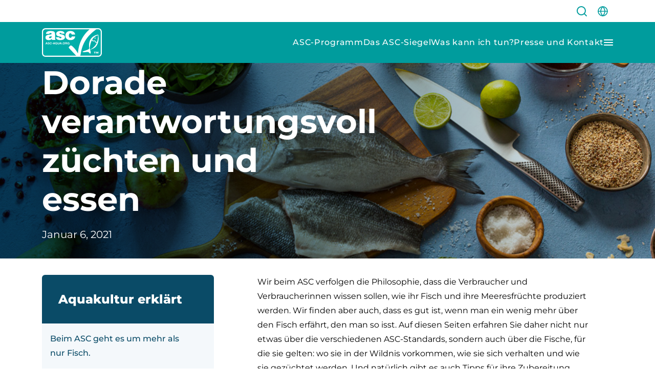

--- FILE ---
content_type: text/html; charset=UTF-8
request_url: https://de.asc-aqua.org/aquakultur-erklaert/wie-der-asc-dabei-hilft-fisch-verantwortungsvoll-zu-geniessen/verantwortungsvolle-aufzucht-und-verzehr-von-goldbrassen/
body_size: 35500
content:
<!DOCTYPE html>
<html lang="en">
<head><meta charset="UTF-8"><script>if(navigator.userAgent.match(/MSIE|Internet Explorer/i)||navigator.userAgent.match(/Trident\/7\..*?rv:11/i)){var href=document.location.href;if(!href.match(/[?&]nowprocket/)){if(href.indexOf("?")==-1){if(href.indexOf("#")==-1){document.location.href=href+"?nowprocket=1"}else{document.location.href=href.replace("#","?nowprocket=1#")}}else{if(href.indexOf("#")==-1){document.location.href=href+"&nowprocket=1"}else{document.location.href=href.replace("#","&nowprocket=1#")}}}}</script><script>(()=>{class RocketLazyLoadScripts{constructor(){this.v="2.0.4",this.userEvents=["keydown","keyup","mousedown","mouseup","mousemove","mouseover","mouseout","touchmove","touchstart","touchend","touchcancel","wheel","click","dblclick","input"],this.attributeEvents=["onblur","onclick","oncontextmenu","ondblclick","onfocus","onmousedown","onmouseenter","onmouseleave","onmousemove","onmouseout","onmouseover","onmouseup","onmousewheel","onscroll","onsubmit"]}async t(){this.i(),this.o(),/iP(ad|hone)/.test(navigator.userAgent)&&this.h(),this.u(),this.l(this),this.m(),this.k(this),this.p(this),this._(),await Promise.all([this.R(),this.L()]),this.lastBreath=Date.now(),this.S(this),this.P(),this.D(),this.O(),this.M(),await this.C(this.delayedScripts.normal),await this.C(this.delayedScripts.defer),await this.C(this.delayedScripts.async),await this.T(),await this.F(),await this.j(),await this.A(),window.dispatchEvent(new Event("rocket-allScriptsLoaded")),this.everythingLoaded=!0,this.lastTouchEnd&&await new Promise(t=>setTimeout(t,500-Date.now()+this.lastTouchEnd)),this.I(),this.H(),this.U(),this.W()}i(){this.CSPIssue=sessionStorage.getItem("rocketCSPIssue"),document.addEventListener("securitypolicyviolation",t=>{this.CSPIssue||"script-src-elem"!==t.violatedDirective||"data"!==t.blockedURI||(this.CSPIssue=!0,sessionStorage.setItem("rocketCSPIssue",!0))},{isRocket:!0})}o(){window.addEventListener("pageshow",t=>{this.persisted=t.persisted,this.realWindowLoadedFired=!0},{isRocket:!0}),window.addEventListener("pagehide",()=>{this.onFirstUserAction=null},{isRocket:!0})}h(){let t;function e(e){t=e}window.addEventListener("touchstart",e,{isRocket:!0}),window.addEventListener("touchend",function i(o){o.changedTouches[0]&&t.changedTouches[0]&&Math.abs(o.changedTouches[0].pageX-t.changedTouches[0].pageX)<10&&Math.abs(o.changedTouches[0].pageY-t.changedTouches[0].pageY)<10&&o.timeStamp-t.timeStamp<200&&(window.removeEventListener("touchstart",e,{isRocket:!0}),window.removeEventListener("touchend",i,{isRocket:!0}),"INPUT"===o.target.tagName&&"text"===o.target.type||(o.target.dispatchEvent(new TouchEvent("touchend",{target:o.target,bubbles:!0})),o.target.dispatchEvent(new MouseEvent("mouseover",{target:o.target,bubbles:!0})),o.target.dispatchEvent(new PointerEvent("click",{target:o.target,bubbles:!0,cancelable:!0,detail:1,clientX:o.changedTouches[0].clientX,clientY:o.changedTouches[0].clientY})),event.preventDefault()))},{isRocket:!0})}q(t){this.userActionTriggered||("mousemove"!==t.type||this.firstMousemoveIgnored?"keyup"===t.type||"mouseover"===t.type||"mouseout"===t.type||(this.userActionTriggered=!0,this.onFirstUserAction&&this.onFirstUserAction()):this.firstMousemoveIgnored=!0),"click"===t.type&&t.preventDefault(),t.stopPropagation(),t.stopImmediatePropagation(),"touchstart"===this.lastEvent&&"touchend"===t.type&&(this.lastTouchEnd=Date.now()),"click"===t.type&&(this.lastTouchEnd=0),this.lastEvent=t.type,t.composedPath&&t.composedPath()[0].getRootNode()instanceof ShadowRoot&&(t.rocketTarget=t.composedPath()[0]),this.savedUserEvents.push(t)}u(){this.savedUserEvents=[],this.userEventHandler=this.q.bind(this),this.userEvents.forEach(t=>window.addEventListener(t,this.userEventHandler,{passive:!1,isRocket:!0})),document.addEventListener("visibilitychange",this.userEventHandler,{isRocket:!0})}U(){this.userEvents.forEach(t=>window.removeEventListener(t,this.userEventHandler,{passive:!1,isRocket:!0})),document.removeEventListener("visibilitychange",this.userEventHandler,{isRocket:!0}),this.savedUserEvents.forEach(t=>{(t.rocketTarget||t.target).dispatchEvent(new window[t.constructor.name](t.type,t))})}m(){const t="return false",e=Array.from(this.attributeEvents,t=>"data-rocket-"+t),i="["+this.attributeEvents.join("],[")+"]",o="[data-rocket-"+this.attributeEvents.join("],[data-rocket-")+"]",s=(e,i,o)=>{o&&o!==t&&(e.setAttribute("data-rocket-"+i,o),e["rocket"+i]=new Function("event",o),e.setAttribute(i,t))};new MutationObserver(t=>{for(const n of t)"attributes"===n.type&&(n.attributeName.startsWith("data-rocket-")||this.everythingLoaded?n.attributeName.startsWith("data-rocket-")&&this.everythingLoaded&&this.N(n.target,n.attributeName.substring(12)):s(n.target,n.attributeName,n.target.getAttribute(n.attributeName))),"childList"===n.type&&n.addedNodes.forEach(t=>{if(t.nodeType===Node.ELEMENT_NODE)if(this.everythingLoaded)for(const i of[t,...t.querySelectorAll(o)])for(const t of i.getAttributeNames())e.includes(t)&&this.N(i,t.substring(12));else for(const e of[t,...t.querySelectorAll(i)])for(const t of e.getAttributeNames())this.attributeEvents.includes(t)&&s(e,t,e.getAttribute(t))})}).observe(document,{subtree:!0,childList:!0,attributeFilter:[...this.attributeEvents,...e]})}I(){this.attributeEvents.forEach(t=>{document.querySelectorAll("[data-rocket-"+t+"]").forEach(e=>{this.N(e,t)})})}N(t,e){const i=t.getAttribute("data-rocket-"+e);i&&(t.setAttribute(e,i),t.removeAttribute("data-rocket-"+e))}k(t){Object.defineProperty(HTMLElement.prototype,"onclick",{get(){return this.rocketonclick||null},set(e){this.rocketonclick=e,this.setAttribute(t.everythingLoaded?"onclick":"data-rocket-onclick","this.rocketonclick(event)")}})}S(t){function e(e,i){let o=e[i];e[i]=null,Object.defineProperty(e,i,{get:()=>o,set(s){t.everythingLoaded?o=s:e["rocket"+i]=o=s}})}e(document,"onreadystatechange"),e(window,"onload"),e(window,"onpageshow");try{Object.defineProperty(document,"readyState",{get:()=>t.rocketReadyState,set(e){t.rocketReadyState=e},configurable:!0}),document.readyState="loading"}catch(t){console.log("WPRocket DJE readyState conflict, bypassing")}}l(t){this.originalAddEventListener=EventTarget.prototype.addEventListener,this.originalRemoveEventListener=EventTarget.prototype.removeEventListener,this.savedEventListeners=[],EventTarget.prototype.addEventListener=function(e,i,o){o&&o.isRocket||!t.B(e,this)&&!t.userEvents.includes(e)||t.B(e,this)&&!t.userActionTriggered||e.startsWith("rocket-")||t.everythingLoaded?t.originalAddEventListener.call(this,e,i,o):(t.savedEventListeners.push({target:this,remove:!1,type:e,func:i,options:o}),"mouseenter"!==e&&"mouseleave"!==e||t.originalAddEventListener.call(this,e,t.savedUserEvents.push,o))},EventTarget.prototype.removeEventListener=function(e,i,o){o&&o.isRocket||!t.B(e,this)&&!t.userEvents.includes(e)||t.B(e,this)&&!t.userActionTriggered||e.startsWith("rocket-")||t.everythingLoaded?t.originalRemoveEventListener.call(this,e,i,o):t.savedEventListeners.push({target:this,remove:!0,type:e,func:i,options:o})}}J(t,e){this.savedEventListeners=this.savedEventListeners.filter(i=>{let o=i.type,s=i.target||window;return e!==o||t!==s||(this.B(o,s)&&(i.type="rocket-"+o),this.$(i),!1)})}H(){EventTarget.prototype.addEventListener=this.originalAddEventListener,EventTarget.prototype.removeEventListener=this.originalRemoveEventListener,this.savedEventListeners.forEach(t=>this.$(t))}$(t){t.remove?this.originalRemoveEventListener.call(t.target,t.type,t.func,t.options):this.originalAddEventListener.call(t.target,t.type,t.func,t.options)}p(t){let e;function i(e){return t.everythingLoaded?e:e.split(" ").map(t=>"load"===t||t.startsWith("load.")?"rocket-jquery-load":t).join(" ")}function o(o){function s(e){const s=o.fn[e];o.fn[e]=o.fn.init.prototype[e]=function(){return this[0]===window&&t.userActionTriggered&&("string"==typeof arguments[0]||arguments[0]instanceof String?arguments[0]=i(arguments[0]):"object"==typeof arguments[0]&&Object.keys(arguments[0]).forEach(t=>{const e=arguments[0][t];delete arguments[0][t],arguments[0][i(t)]=e})),s.apply(this,arguments),this}}if(o&&o.fn&&!t.allJQueries.includes(o)){const e={DOMContentLoaded:[],"rocket-DOMContentLoaded":[]};for(const t in e)document.addEventListener(t,()=>{e[t].forEach(t=>t())},{isRocket:!0});o.fn.ready=o.fn.init.prototype.ready=function(i){function s(){parseInt(o.fn.jquery)>2?setTimeout(()=>i.bind(document)(o)):i.bind(document)(o)}return"function"==typeof i&&(t.realDomReadyFired?!t.userActionTriggered||t.fauxDomReadyFired?s():e["rocket-DOMContentLoaded"].push(s):e.DOMContentLoaded.push(s)),o([])},s("on"),s("one"),s("off"),t.allJQueries.push(o)}e=o}t.allJQueries=[],o(window.jQuery),Object.defineProperty(window,"jQuery",{get:()=>e,set(t){o(t)}})}P(){const t=new Map;document.write=document.writeln=function(e){const i=document.currentScript,o=document.createRange(),s=i.parentElement;let n=t.get(i);void 0===n&&(n=i.nextSibling,t.set(i,n));const c=document.createDocumentFragment();o.setStart(c,0),c.appendChild(o.createContextualFragment(e)),s.insertBefore(c,n)}}async R(){return new Promise(t=>{this.userActionTriggered?t():this.onFirstUserAction=t})}async L(){return new Promise(t=>{document.addEventListener("DOMContentLoaded",()=>{this.realDomReadyFired=!0,t()},{isRocket:!0})})}async j(){return this.realWindowLoadedFired?Promise.resolve():new Promise(t=>{window.addEventListener("load",t,{isRocket:!0})})}M(){this.pendingScripts=[];this.scriptsMutationObserver=new MutationObserver(t=>{for(const e of t)e.addedNodes.forEach(t=>{"SCRIPT"!==t.tagName||t.noModule||t.isWPRocket||this.pendingScripts.push({script:t,promise:new Promise(e=>{const i=()=>{const i=this.pendingScripts.findIndex(e=>e.script===t);i>=0&&this.pendingScripts.splice(i,1),e()};t.addEventListener("load",i,{isRocket:!0}),t.addEventListener("error",i,{isRocket:!0}),setTimeout(i,1e3)})})})}),this.scriptsMutationObserver.observe(document,{childList:!0,subtree:!0})}async F(){await this.X(),this.pendingScripts.length?(await this.pendingScripts[0].promise,await this.F()):this.scriptsMutationObserver.disconnect()}D(){this.delayedScripts={normal:[],async:[],defer:[]},document.querySelectorAll("script[type$=rocketlazyloadscript]").forEach(t=>{t.hasAttribute("data-rocket-src")?t.hasAttribute("async")&&!1!==t.async?this.delayedScripts.async.push(t):t.hasAttribute("defer")&&!1!==t.defer||"module"===t.getAttribute("data-rocket-type")?this.delayedScripts.defer.push(t):this.delayedScripts.normal.push(t):this.delayedScripts.normal.push(t)})}async _(){await this.L();let t=[];document.querySelectorAll("script[type$=rocketlazyloadscript][data-rocket-src]").forEach(e=>{let i=e.getAttribute("data-rocket-src");if(i&&!i.startsWith("data:")){i.startsWith("//")&&(i=location.protocol+i);try{const o=new URL(i).origin;o!==location.origin&&t.push({src:o,crossOrigin:e.crossOrigin||"module"===e.getAttribute("data-rocket-type")})}catch(t){}}}),t=[...new Map(t.map(t=>[JSON.stringify(t),t])).values()],this.Y(t,"preconnect")}async G(t){if(await this.K(),!0!==t.noModule||!("noModule"in HTMLScriptElement.prototype))return new Promise(e=>{let i;function o(){(i||t).setAttribute("data-rocket-status","executed"),e()}try{if(navigator.userAgent.includes("Firefox/")||""===navigator.vendor||this.CSPIssue)i=document.createElement("script"),[...t.attributes].forEach(t=>{let e=t.nodeName;"type"!==e&&("data-rocket-type"===e&&(e="type"),"data-rocket-src"===e&&(e="src"),i.setAttribute(e,t.nodeValue))}),t.text&&(i.text=t.text),t.nonce&&(i.nonce=t.nonce),i.hasAttribute("src")?(i.addEventListener("load",o,{isRocket:!0}),i.addEventListener("error",()=>{i.setAttribute("data-rocket-status","failed-network"),e()},{isRocket:!0}),setTimeout(()=>{i.isConnected||e()},1)):(i.text=t.text,o()),i.isWPRocket=!0,t.parentNode.replaceChild(i,t);else{const i=t.getAttribute("data-rocket-type"),s=t.getAttribute("data-rocket-src");i?(t.type=i,t.removeAttribute("data-rocket-type")):t.removeAttribute("type"),t.addEventListener("load",o,{isRocket:!0}),t.addEventListener("error",i=>{this.CSPIssue&&i.target.src.startsWith("data:")?(console.log("WPRocket: CSP fallback activated"),t.removeAttribute("src"),this.G(t).then(e)):(t.setAttribute("data-rocket-status","failed-network"),e())},{isRocket:!0}),s?(t.fetchPriority="high",t.removeAttribute("data-rocket-src"),t.src=s):t.src="data:text/javascript;base64,"+window.btoa(unescape(encodeURIComponent(t.text)))}}catch(i){t.setAttribute("data-rocket-status","failed-transform"),e()}});t.setAttribute("data-rocket-status","skipped")}async C(t){const e=t.shift();return e?(e.isConnected&&await this.G(e),this.C(t)):Promise.resolve()}O(){this.Y([...this.delayedScripts.normal,...this.delayedScripts.defer,...this.delayedScripts.async],"preload")}Y(t,e){this.trash=this.trash||[];let i=!0;var o=document.createDocumentFragment();t.forEach(t=>{const s=t.getAttribute&&t.getAttribute("data-rocket-src")||t.src;if(s&&!s.startsWith("data:")){const n=document.createElement("link");n.href=s,n.rel=e,"preconnect"!==e&&(n.as="script",n.fetchPriority=i?"high":"low"),t.getAttribute&&"module"===t.getAttribute("data-rocket-type")&&(n.crossOrigin=!0),t.crossOrigin&&(n.crossOrigin=t.crossOrigin),t.integrity&&(n.integrity=t.integrity),t.nonce&&(n.nonce=t.nonce),o.appendChild(n),this.trash.push(n),i=!1}}),document.head.appendChild(o)}W(){this.trash.forEach(t=>t.remove())}async T(){try{document.readyState="interactive"}catch(t){}this.fauxDomReadyFired=!0;try{await this.K(),this.J(document,"readystatechange"),document.dispatchEvent(new Event("rocket-readystatechange")),await this.K(),document.rocketonreadystatechange&&document.rocketonreadystatechange(),await this.K(),this.J(document,"DOMContentLoaded"),document.dispatchEvent(new Event("rocket-DOMContentLoaded")),await this.K(),this.J(window,"DOMContentLoaded"),window.dispatchEvent(new Event("rocket-DOMContentLoaded"))}catch(t){console.error(t)}}async A(){try{document.readyState="complete"}catch(t){}try{await this.K(),this.J(document,"readystatechange"),document.dispatchEvent(new Event("rocket-readystatechange")),await this.K(),document.rocketonreadystatechange&&document.rocketonreadystatechange(),await this.K(),this.J(window,"load"),window.dispatchEvent(new Event("rocket-load")),await this.K(),window.rocketonload&&window.rocketonload(),await this.K(),this.allJQueries.forEach(t=>t(window).trigger("rocket-jquery-load")),await this.K(),this.J(window,"pageshow");const t=new Event("rocket-pageshow");t.persisted=this.persisted,window.dispatchEvent(t),await this.K(),window.rocketonpageshow&&window.rocketonpageshow({persisted:this.persisted})}catch(t){console.error(t)}}async K(){Date.now()-this.lastBreath>45&&(await this.X(),this.lastBreath=Date.now())}async X(){return document.hidden?new Promise(t=>setTimeout(t)):new Promise(t=>requestAnimationFrame(t))}B(t,e){return e===document&&"readystatechange"===t||(e===document&&"DOMContentLoaded"===t||(e===window&&"DOMContentLoaded"===t||(e===window&&"load"===t||e===window&&"pageshow"===t)))}static run(){(new RocketLazyLoadScripts).t()}}RocketLazyLoadScripts.run()})();</script>
	<title>
		Dorade verantwortungsvoll züchten und essen - ASC Germany, Austria, Switzerland	</title>
<link crossorigin data-rocket-preconnect href="https://www.clarity.ms" rel="preconnect">
<link crossorigin data-rocket-preconnect href="https://asc-aqua.containers.piwik.pro" rel="preconnect">
<link crossorigin data-rocket-preconnect href="https://scripts.clarity.ms" rel="preconnect">
<link crossorigin data-rocket-preconnect href="https://www.googletagmanager.com" rel="preconnect">
<link crossorigin data-rocket-preconnect href="https://cdn.matomo.cloud" rel="preconnect">
<link crossorigin data-rocket-preconnect href="https://scatec.io" rel="preconnect">
<link crossorigin data-rocket-preconnect href="https://asc-aqua.org" rel="preconnect">
<link crossorigin data-rocket-preconnect href="https://secure.gift2pair.com" rel="preconnect">
<link crossorigin data-rocket-preconnect href="https://cdn.jsdelivr.net" rel="preconnect">
<link crossorigin data-rocket-preconnect href="https://data.asc-aqua.org" rel="preconnect">
<link crossorigin data-rocket-preconnect href="https://app-worker.visitor-analytics.io" rel="preconnect">
<link crossorigin data-rocket-preconnect href="https://11333911.fls.doubleclick.net" rel="preconnect"><link rel="preload" data-rocket-preload as="image" href="https://asc-aqua.org/wp-content/uploads/sites/8/2023/04/IAN0208_ok.jpg" imagesrcset="https://asc-aqua.org/wp-content/uploads/sites/8/2023/04/IAN0208_ok.jpg 1000w, https://asc-aqua.org/wp-content/uploads/sites/8/2023/04/IAN0208_ok-600x400.jpg 600w, https://asc-aqua.org/wp-content/uploads/sites/8/2023/04/IAN0208_ok-768x512.jpg 768w, https://asc-aqua.org/wp-content/uploads/sites/8/2023/04/IAN0208_ok-750x500.jpg 750w, https://asc-aqua.org/wp-content/uploads/sites/8/2023/04/IAN0208_ok-72x48.jpg 72w" imagesizes="(max-width: 1000px) 100vw, 1000px" fetchpriority="high">
	
	<meta
		name="viewport"
		content="width=device-width, initial-scale=1.0">
	<meta
		http-equiv="X-UA-Compatible"
		content="ie=edge">
	  <!-- Google Tag Manager -->
  <script type="rocketlazyloadscript">(function(w,d,s,l,i){w[l]=w[l]||[];w[l].push({'gtm.start':
  new Date().getTime(),event:'gtm.js'});var f=d.getElementsByTagName(s)[0],
  j=d.createElement(s),dl=l!='dataLayer'?'&l='+l:'';j.async=true;j.src=
  'https://www.googletagmanager.com/gtm.js?id='+i+dl;f.parentNode.insertBefore(j,f);
  })(window,document,'script','dataLayer','GTM-N85KHKR');</script>
  <!-- End Google Tag Manager -->
  	<script type="rocketlazyloadscript">
		window.trackers=['gtag_UA_139031326_1.', 't0.'];
	</script>
	<script type="rocketlazyloadscript">
		var theme = {
			ajaxurl: "https:\/\/de.asc-aqua.org\/wp\/wp-admin\/admin-ajax.php"		};
	</script>

	
<!-- Search Engine Optimization by Rank Math PRO - https://rankmath.com/ -->
<meta name="robots" content="index, follow, max-snippet:-1, max-video-preview:-1, max-image-preview:large"/>
<link rel="canonical" href="https://de.asc-aqua.org/aquakultur-erklaert/wie-der-asc-dabei-hilft-fisch-verantwortungsvoll-zu-geniessen/verantwortungsvolle-aufzucht-und-verzehr-von-goldbrassen/" />
<meta property="og:locale" content="de_DE" />
<meta property="og:type" content="article" />
<meta property="og:title" content="Dorade verantwortungsvoll züchten und essen - ASC Germany, Austria, Switzerland" />
<meta property="og:description" content="Wir beim ASC verfolgen die Philosophie, dass die Verbraucher und Verbraucherinnen wissen sollen, wie ihr Fisch und ihre Meeresfrüchte produziert werden. Wir finden aber auch, dass es gut ist, wenn man ein wenig mehr über den Fisch erfährt, den man so isst. Auf diesen Seiten erfahren Sie daher nicht nur etwas über die verschiedenen ASC-Standards, [&hellip;]" />
<meta property="og:url" content="https://de.asc-aqua.org/aquakultur-erklaert/wie-der-asc-dabei-hilft-fisch-verantwortungsvoll-zu-geniessen/verantwortungsvolle-aufzucht-und-verzehr-von-goldbrassen/" />
<meta property="og:site_name" content="ASC Germany, Austria, Switzerland" />
<meta property="og:updated_time" content="2023-10-25T15:51:34+02:00" />
<meta property="og:image" content="https://de.asc-aqua.org/aquakultur-erklaert/wie-der-asc-dabei-hilft-fisch-verantwortungsvoll-zu-geniessen/verantwortungsvolle-aufzucht-und-verzehr-von-goldbrassen/social-image.jpg/" />
<meta property="og:image:secure_url" content="https://de.asc-aqua.org/aquakultur-erklaert/wie-der-asc-dabei-hilft-fisch-verantwortungsvoll-zu-geniessen/verantwortungsvolle-aufzucht-und-verzehr-von-goldbrassen/social-image.jpg/" />
<meta property="og:image:alt" content="Dorade verantwortungsvoll züchten und essen" />
<meta name="twitter:card" content="summary_large_image" />
<meta name="twitter:title" content="Dorade verantwortungsvoll züchten und essen - ASC Germany, Austria, Switzerland" />
<meta name="twitter:description" content="Wir beim ASC verfolgen die Philosophie, dass die Verbraucher und Verbraucherinnen wissen sollen, wie ihr Fisch und ihre Meeresfrüchte produziert werden. Wir finden aber auch, dass es gut ist, wenn man ein wenig mehr über den Fisch erfährt, den man so isst. Auf diesen Seiten erfahren Sie daher nicht nur etwas über die verschiedenen ASC-Standards, [&hellip;]" />
<meta name="twitter:image" content="https://de.asc-aqua.org/aquakultur-erklaert/wie-der-asc-dabei-hilft-fisch-verantwortungsvoll-zu-geniessen/verantwortungsvolle-aufzucht-und-verzehr-von-goldbrassen/social-image.jpg/" />
<script type="application/ld+json" class="rank-math-schema-pro">{"@context":"https://schema.org","@graph":[{"url":"https://de.asc-aqua.org/aquakultur-erklaert/wie-der-asc-dabei-hilft-fisch-verantwortungsvoll-zu-geniessen/verantwortungsvolle-aufzucht-und-verzehr-von-goldbrassen/social-image.jpg/","width":"1200","height":"630"}]}</script>
<!-- /Rank Math WordPress SEO plugin -->

<link rel='dns-prefetch' href='//asc-aqua.org' />
<link rel='dns-prefetch' href='//cdn.jsdelivr.net' />
<link rel='dns-prefetch' href='//data.asc-aqua.org' />
<link rel='dns-prefetch' href='//maxcdn.bootstrapcdn.com' />

<link rel="alternate" title="oEmbed (JSON)" type="application/json+oembed" href="https://de.asc-aqua.org/wp-json/oembed/1.0/embed?url=https%3A%2F%2Fde.asc-aqua.org%2Faquakultur-erklaert%2Fwie-der-asc-dabei-hilft-fisch-verantwortungsvoll-zu-geniessen%2Fverantwortungsvolle-aufzucht-und-verzehr-von-goldbrassen%2F" />
<link rel="alternate" title="oEmbed (XML)" type="text/xml+oembed" href="https://de.asc-aqua.org/wp-json/oembed/1.0/embed?url=https%3A%2F%2Fde.asc-aqua.org%2Faquakultur-erklaert%2Fwie-der-asc-dabei-hilft-fisch-verantwortungsvoll-zu-geniessen%2Fverantwortungsvolle-aufzucht-und-verzehr-von-goldbrassen%2F&#038;format=xml" />
<style id='wp-img-auto-sizes-contain-inline-css' type='text/css'>
img:is([sizes=auto i],[sizes^="auto," i]){contain-intrinsic-size:3000px 1500px}
/*# sourceURL=wp-img-auto-sizes-contain-inline-css */
</style>
<link rel='stylesheet' id='wp-block-library-css' href='https://de.asc-aqua.org/wp/wp-includes/css/dist/block-library/style.min.css?ver=1767015881' type='text/css' media='all' />
<style id='classic-theme-styles-inline-css' type='text/css'>
/*! This file is auto-generated */
.wp-block-button__link{color:#fff;background-color:#32373c;border-radius:9999px;box-shadow:none;text-decoration:none;padding:calc(.667em + 2px) calc(1.333em + 2px);font-size:1.125em}.wp-block-file__button{background:#32373c;color:#fff;text-decoration:none}
/*# sourceURL=/wp-includes/css/classic-themes.min.css */
</style>
<style id='safe-svg-svg-icon-style-inline-css' type='text/css'>
.safe-svg-cover{text-align:center}.safe-svg-cover .safe-svg-inside{display:inline-block;max-width:100%}.safe-svg-cover svg{fill:currentColor;height:100%;max-height:100%;max-width:100%;width:100%}

/*# sourceURL=https://asc-aqua.org/wp-content/plugins/safe-svg/dist/safe-svg-block-frontend.css */
</style>
<style id='filebird-block-filebird-gallery-style-inline-css' type='text/css'>
ul.filebird-block-filebird-gallery{margin:auto!important;padding:0!important;width:100%}ul.filebird-block-filebird-gallery.layout-grid{display:grid;grid-gap:20px;align-items:stretch;grid-template-columns:repeat(var(--columns),1fr);justify-items:stretch}ul.filebird-block-filebird-gallery.layout-grid li img{border:1px solid #ccc;box-shadow:2px 2px 6px 0 rgba(0,0,0,.3);height:100%;max-width:100%;-o-object-fit:cover;object-fit:cover;width:100%}ul.filebird-block-filebird-gallery.layout-masonry{-moz-column-count:var(--columns);-moz-column-gap:var(--space);column-gap:var(--space);-moz-column-width:var(--min-width);columns:var(--min-width) var(--columns);display:block;overflow:auto}ul.filebird-block-filebird-gallery.layout-masonry li{margin-bottom:var(--space)}ul.filebird-block-filebird-gallery li{list-style:none}ul.filebird-block-filebird-gallery li figure{height:100%;margin:0;padding:0;position:relative;width:100%}ul.filebird-block-filebird-gallery li figure figcaption{background:linear-gradient(0deg,rgba(0,0,0,.7),rgba(0,0,0,.3) 70%,transparent);bottom:0;box-sizing:border-box;color:#fff;font-size:.8em;margin:0;max-height:100%;overflow:auto;padding:3em .77em .7em;position:absolute;text-align:center;width:100%;z-index:2}ul.filebird-block-filebird-gallery li figure figcaption a{color:inherit}

/*# sourceURL=https://asc-aqua.org/wp-content/plugins/filebird-pro/blocks/filebird-gallery/build/style-index.css */
</style>
<style id='global-styles-inline-css' type='text/css'>
:root{--wp--preset--aspect-ratio--square: 1;--wp--preset--aspect-ratio--4-3: 4/3;--wp--preset--aspect-ratio--3-4: 3/4;--wp--preset--aspect-ratio--3-2: 3/2;--wp--preset--aspect-ratio--2-3: 2/3;--wp--preset--aspect-ratio--16-9: 16/9;--wp--preset--aspect-ratio--9-16: 9/16;--wp--preset--color--black: #000000;--wp--preset--color--cyan-bluish-gray: #abb8c3;--wp--preset--color--white: #ffffff;--wp--preset--color--pale-pink: #f78da7;--wp--preset--color--vivid-red: #cf2e2e;--wp--preset--color--luminous-vivid-orange: #ff6900;--wp--preset--color--luminous-vivid-amber: #fcb900;--wp--preset--color--light-green-cyan: #7bdcb5;--wp--preset--color--vivid-green-cyan: #00d084;--wp--preset--color--pale-cyan-blue: #8ed1fc;--wp--preset--color--vivid-cyan-blue: #0693e3;--wp--preset--color--vivid-purple: #9b51e0;--wp--preset--gradient--vivid-cyan-blue-to-vivid-purple: linear-gradient(135deg,rgb(6,147,227) 0%,rgb(155,81,224) 100%);--wp--preset--gradient--light-green-cyan-to-vivid-green-cyan: linear-gradient(135deg,rgb(122,220,180) 0%,rgb(0,208,130) 100%);--wp--preset--gradient--luminous-vivid-amber-to-luminous-vivid-orange: linear-gradient(135deg,rgb(252,185,0) 0%,rgb(255,105,0) 100%);--wp--preset--gradient--luminous-vivid-orange-to-vivid-red: linear-gradient(135deg,rgb(255,105,0) 0%,rgb(207,46,46) 100%);--wp--preset--gradient--very-light-gray-to-cyan-bluish-gray: linear-gradient(135deg,rgb(238,238,238) 0%,rgb(169,184,195) 100%);--wp--preset--gradient--cool-to-warm-spectrum: linear-gradient(135deg,rgb(74,234,220) 0%,rgb(151,120,209) 20%,rgb(207,42,186) 40%,rgb(238,44,130) 60%,rgb(251,105,98) 80%,rgb(254,248,76) 100%);--wp--preset--gradient--blush-light-purple: linear-gradient(135deg,rgb(255,206,236) 0%,rgb(152,150,240) 100%);--wp--preset--gradient--blush-bordeaux: linear-gradient(135deg,rgb(254,205,165) 0%,rgb(254,45,45) 50%,rgb(107,0,62) 100%);--wp--preset--gradient--luminous-dusk: linear-gradient(135deg,rgb(255,203,112) 0%,rgb(199,81,192) 50%,rgb(65,88,208) 100%);--wp--preset--gradient--pale-ocean: linear-gradient(135deg,rgb(255,245,203) 0%,rgb(182,227,212) 50%,rgb(51,167,181) 100%);--wp--preset--gradient--electric-grass: linear-gradient(135deg,rgb(202,248,128) 0%,rgb(113,206,126) 100%);--wp--preset--gradient--midnight: linear-gradient(135deg,rgb(2,3,129) 0%,rgb(40,116,252) 100%);--wp--preset--font-size--small: 13px;--wp--preset--font-size--medium: 20px;--wp--preset--font-size--large: 36px;--wp--preset--font-size--x-large: 42px;--wp--preset--spacing--20: 0.44rem;--wp--preset--spacing--30: 0.67rem;--wp--preset--spacing--40: 1rem;--wp--preset--spacing--50: 1.5rem;--wp--preset--spacing--60: 2.25rem;--wp--preset--spacing--70: 3.38rem;--wp--preset--spacing--80: 5.06rem;--wp--preset--shadow--natural: 6px 6px 9px rgba(0, 0, 0, 0.2);--wp--preset--shadow--deep: 12px 12px 50px rgba(0, 0, 0, 0.4);--wp--preset--shadow--sharp: 6px 6px 0px rgba(0, 0, 0, 0.2);--wp--preset--shadow--outlined: 6px 6px 0px -3px rgb(255, 255, 255), 6px 6px rgb(0, 0, 0);--wp--preset--shadow--crisp: 6px 6px 0px rgb(0, 0, 0);}:where(.is-layout-flex){gap: 0.5em;}:where(.is-layout-grid){gap: 0.5em;}body .is-layout-flex{display: flex;}.is-layout-flex{flex-wrap: wrap;align-items: center;}.is-layout-flex > :is(*, div){margin: 0;}body .is-layout-grid{display: grid;}.is-layout-grid > :is(*, div){margin: 0;}:where(.wp-block-columns.is-layout-flex){gap: 2em;}:where(.wp-block-columns.is-layout-grid){gap: 2em;}:where(.wp-block-post-template.is-layout-flex){gap: 1.25em;}:where(.wp-block-post-template.is-layout-grid){gap: 1.25em;}.has-black-color{color: var(--wp--preset--color--black) !important;}.has-cyan-bluish-gray-color{color: var(--wp--preset--color--cyan-bluish-gray) !important;}.has-white-color{color: var(--wp--preset--color--white) !important;}.has-pale-pink-color{color: var(--wp--preset--color--pale-pink) !important;}.has-vivid-red-color{color: var(--wp--preset--color--vivid-red) !important;}.has-luminous-vivid-orange-color{color: var(--wp--preset--color--luminous-vivid-orange) !important;}.has-luminous-vivid-amber-color{color: var(--wp--preset--color--luminous-vivid-amber) !important;}.has-light-green-cyan-color{color: var(--wp--preset--color--light-green-cyan) !important;}.has-vivid-green-cyan-color{color: var(--wp--preset--color--vivid-green-cyan) !important;}.has-pale-cyan-blue-color{color: var(--wp--preset--color--pale-cyan-blue) !important;}.has-vivid-cyan-blue-color{color: var(--wp--preset--color--vivid-cyan-blue) !important;}.has-vivid-purple-color{color: var(--wp--preset--color--vivid-purple) !important;}.has-black-background-color{background-color: var(--wp--preset--color--black) !important;}.has-cyan-bluish-gray-background-color{background-color: var(--wp--preset--color--cyan-bluish-gray) !important;}.has-white-background-color{background-color: var(--wp--preset--color--white) !important;}.has-pale-pink-background-color{background-color: var(--wp--preset--color--pale-pink) !important;}.has-vivid-red-background-color{background-color: var(--wp--preset--color--vivid-red) !important;}.has-luminous-vivid-orange-background-color{background-color: var(--wp--preset--color--luminous-vivid-orange) !important;}.has-luminous-vivid-amber-background-color{background-color: var(--wp--preset--color--luminous-vivid-amber) !important;}.has-light-green-cyan-background-color{background-color: var(--wp--preset--color--light-green-cyan) !important;}.has-vivid-green-cyan-background-color{background-color: var(--wp--preset--color--vivid-green-cyan) !important;}.has-pale-cyan-blue-background-color{background-color: var(--wp--preset--color--pale-cyan-blue) !important;}.has-vivid-cyan-blue-background-color{background-color: var(--wp--preset--color--vivid-cyan-blue) !important;}.has-vivid-purple-background-color{background-color: var(--wp--preset--color--vivid-purple) !important;}.has-black-border-color{border-color: var(--wp--preset--color--black) !important;}.has-cyan-bluish-gray-border-color{border-color: var(--wp--preset--color--cyan-bluish-gray) !important;}.has-white-border-color{border-color: var(--wp--preset--color--white) !important;}.has-pale-pink-border-color{border-color: var(--wp--preset--color--pale-pink) !important;}.has-vivid-red-border-color{border-color: var(--wp--preset--color--vivid-red) !important;}.has-luminous-vivid-orange-border-color{border-color: var(--wp--preset--color--luminous-vivid-orange) !important;}.has-luminous-vivid-amber-border-color{border-color: var(--wp--preset--color--luminous-vivid-amber) !important;}.has-light-green-cyan-border-color{border-color: var(--wp--preset--color--light-green-cyan) !important;}.has-vivid-green-cyan-border-color{border-color: var(--wp--preset--color--vivid-green-cyan) !important;}.has-pale-cyan-blue-border-color{border-color: var(--wp--preset--color--pale-cyan-blue) !important;}.has-vivid-cyan-blue-border-color{border-color: var(--wp--preset--color--vivid-cyan-blue) !important;}.has-vivid-purple-border-color{border-color: var(--wp--preset--color--vivid-purple) !important;}.has-vivid-cyan-blue-to-vivid-purple-gradient-background{background: var(--wp--preset--gradient--vivid-cyan-blue-to-vivid-purple) !important;}.has-light-green-cyan-to-vivid-green-cyan-gradient-background{background: var(--wp--preset--gradient--light-green-cyan-to-vivid-green-cyan) !important;}.has-luminous-vivid-amber-to-luminous-vivid-orange-gradient-background{background: var(--wp--preset--gradient--luminous-vivid-amber-to-luminous-vivid-orange) !important;}.has-luminous-vivid-orange-to-vivid-red-gradient-background{background: var(--wp--preset--gradient--luminous-vivid-orange-to-vivid-red) !important;}.has-very-light-gray-to-cyan-bluish-gray-gradient-background{background: var(--wp--preset--gradient--very-light-gray-to-cyan-bluish-gray) !important;}.has-cool-to-warm-spectrum-gradient-background{background: var(--wp--preset--gradient--cool-to-warm-spectrum) !important;}.has-blush-light-purple-gradient-background{background: var(--wp--preset--gradient--blush-light-purple) !important;}.has-blush-bordeaux-gradient-background{background: var(--wp--preset--gradient--blush-bordeaux) !important;}.has-luminous-dusk-gradient-background{background: var(--wp--preset--gradient--luminous-dusk) !important;}.has-pale-ocean-gradient-background{background: var(--wp--preset--gradient--pale-ocean) !important;}.has-electric-grass-gradient-background{background: var(--wp--preset--gradient--electric-grass) !important;}.has-midnight-gradient-background{background: var(--wp--preset--gradient--midnight) !important;}.has-small-font-size{font-size: var(--wp--preset--font-size--small) !important;}.has-medium-font-size{font-size: var(--wp--preset--font-size--medium) !important;}.has-large-font-size{font-size: var(--wp--preset--font-size--large) !important;}.has-x-large-font-size{font-size: var(--wp--preset--font-size--x-large) !important;}
:where(.wp-block-post-template.is-layout-flex){gap: 1.25em;}:where(.wp-block-post-template.is-layout-grid){gap: 1.25em;}
:where(.wp-block-term-template.is-layout-flex){gap: 1.25em;}:where(.wp-block-term-template.is-layout-grid){gap: 1.25em;}
:where(.wp-block-columns.is-layout-flex){gap: 2em;}:where(.wp-block-columns.is-layout-grid){gap: 2em;}
:root :where(.wp-block-pullquote){font-size: 1.5em;line-height: 1.6;}
/*# sourceURL=global-styles-inline-css */
</style>
<link rel='stylesheet' id='cmplz-general-css' href='https://asc-aqua.org/wp-content/plugins/complianz-gdpr-premium-multisite/assets/css/cookieblocker.min.css?ver=1767015868' type='text/css' media='all' />
<link data-minify="1" rel='stylesheet' id='load-fa-css' href='https://asc-aqua.org/wp-content/cache/min/8/font-awesome/4.7.0/css/font-awesome.min.css?ver=1767355217' type='text/css' media='all' />
<link data-minify="1" rel='stylesheet' id='asc_style-css' href='https://asc-aqua.org/wp-content/cache/min/8/wp-content/themes/asc-aqua_org/dist/css/style.css?ver=1767355217' type='text/css' media='all' />
<link rel='stylesheet' id='mediaelement-css' href='https://de.asc-aqua.org/wp/wp-includes/js/mediaelement/mediaelementplayer-legacy.min.css?ver=1767015883' type='text/css' media='all' />
<link rel='stylesheet' id='wp-mediaelement-css' href='https://de.asc-aqua.org/wp/wp-includes/js/mediaelement/wp-mediaelement.min.css?ver=1767015883' type='text/css' media='all' />
<link data-minify="1" id="select2css"  rel="stylesheet" href="https://asc-aqua.org/wp-content/cache/min/8/npm/select2@4.1.0-rc.0/dist/css/select2.min.css?ver=1767355217" crossorigin="anonymous"><style id='rocket-lazyload-inline-css' type='text/css'>
.rll-youtube-player{position:relative;padding-bottom:56.23%;height:0;overflow:hidden;max-width:100%;}.rll-youtube-player:focus-within{outline: 2px solid currentColor;outline-offset: 5px;}.rll-youtube-player iframe{position:absolute;top:0;left:0;width:100%;height:100%;z-index:100;background:0 0}.rll-youtube-player img{bottom:0;display:block;left:0;margin:auto;max-width:100%;width:100%;position:absolute;right:0;top:0;border:none;height:auto;-webkit-transition:.4s all;-moz-transition:.4s all;transition:.4s all}.rll-youtube-player img:hover{-webkit-filter:brightness(75%)}.rll-youtube-player .play{height:100%;width:100%;left:0;top:0;position:absolute;background:url(https://asc-aqua.org/wp-content/plugins/wp-rocket/assets/img/youtube.png) no-repeat center;background-color: transparent !important;cursor:pointer;border:none;}
/*# sourceURL=rocket-lazyload-inline-css */
</style>
<script type="text/javascript" id="clssec-js-extra">
/* <![CDATA[ */
var clssecData = {"iframed":"https://asc-aqua.org/wp-content/plugins/clearsite-security/public/iframed.php","allowed":["de.asc-aqua.org"]};
//# sourceURL=clssec-js-extra
/* ]]> */
</script>
<script type="rocketlazyloadscript" data-rocket-type="text/javascript" data-rocket-src="https://asc-aqua.org/wp-content/plugins/clearsite-security/js/clssec.js?ver=6.9" id="clssec-js" data-rocket-defer defer></script>
<script type="rocketlazyloadscript" data-rocket-type="text/javascript" data-rocket-src="https://de.asc-aqua.org/wp/wp-includes/js/jquery/jquery.min.js?ver=1767015882" id="jquery-core-js" data-rocket-defer defer></script>
<script type="rocketlazyloadscript" data-rocket-type="text/javascript" data-rocket-src="https://de.asc-aqua.org/wp/wp-includes/js/jquery/jquery-migrate.min.js?ver=1767015882" id="jquery-migrate-js" data-rocket-defer defer></script>
<script type="rocketlazyloadscript" data-rocket-type="text/javascript" data-rocket-src="https://de.asc-aqua.org/wp/wp-includes/js/dist/vendor/lodash.min.js?ver=1767015882" id="lodash-js"></script>
<script type="rocketlazyloadscript" data-rocket-type="text/javascript" id="lodash-js-after">
/* <![CDATA[ */
window.lodash = _.noConflict();
//# sourceURL=lodash-js-after
/* ]]> */
</script>
<script type="rocketlazyloadscript" data-rocket-type="text/javascript" data-rocket-src="https://de.asc-aqua.org/wp/wp-includes/js/dist/vendor/react.min.js?ver=1767015882" id="react-js" data-rocket-defer defer></script>
<script type="rocketlazyloadscript" data-rocket-type="text/javascript" data-rocket-src="https://de.asc-aqua.org/wp/wp-includes/js/dist/vendor/react-jsx-runtime.min.js?ver=1767015882" id="react-jsx-runtime-js" data-rocket-defer defer></script>
<script type="rocketlazyloadscript" data-rocket-type="text/javascript" data-rocket-src="https://de.asc-aqua.org/wp/wp-includes/js/dist/autop.min.js?ver=1767015882" id="wp-autop-js" data-rocket-defer defer></script>
<script type="rocketlazyloadscript" data-rocket-type="text/javascript" data-rocket-src="https://de.asc-aqua.org/wp/wp-includes/js/dist/blob.min.js?ver=1767015882" id="wp-blob-js" data-rocket-defer defer></script>
<script type="rocketlazyloadscript" data-rocket-type="text/javascript" data-rocket-src="https://de.asc-aqua.org/wp/wp-includes/js/dist/block-serialization-default-parser.min.js?ver=1767015882" id="wp-block-serialization-default-parser-js" data-rocket-defer defer></script>
<script type="rocketlazyloadscript" data-rocket-type="text/javascript" data-rocket-src="https://de.asc-aqua.org/wp/wp-includes/js/dist/hooks.min.js?ver=1767015882" id="wp-hooks-js"></script>
<script type="rocketlazyloadscript" data-rocket-type="text/javascript" data-rocket-src="https://de.asc-aqua.org/wp/wp-includes/js/dist/deprecated.min.js?ver=1767015882" id="wp-deprecated-js" data-rocket-defer defer></script>
<script type="rocketlazyloadscript" data-rocket-type="text/javascript" data-rocket-src="https://de.asc-aqua.org/wp/wp-includes/js/dist/dom.min.js?ver=1767015882" id="wp-dom-js" data-rocket-defer defer></script>
<script type="rocketlazyloadscript" data-rocket-type="text/javascript" data-rocket-src="https://de.asc-aqua.org/wp/wp-includes/js/dist/vendor/react-dom.min.js?ver=1767015882" id="react-dom-js" data-rocket-defer defer></script>
<script type="rocketlazyloadscript" data-rocket-type="text/javascript" data-rocket-src="https://de.asc-aqua.org/wp/wp-includes/js/dist/escape-html.min.js?ver=1767015882" id="wp-escape-html-js" data-rocket-defer defer></script>
<script type="rocketlazyloadscript" data-rocket-type="text/javascript" data-rocket-src="https://de.asc-aqua.org/wp/wp-includes/js/dist/element.min.js?ver=1767015882" id="wp-element-js" data-rocket-defer defer></script>
<script type="rocketlazyloadscript" data-rocket-type="text/javascript" data-rocket-src="https://de.asc-aqua.org/wp/wp-includes/js/dist/is-shallow-equal.min.js?ver=1767015882" id="wp-is-shallow-equal-js" data-rocket-defer defer></script>
<script type="rocketlazyloadscript" data-rocket-type="text/javascript" data-rocket-src="https://de.asc-aqua.org/wp/wp-includes/js/dist/i18n.min.js?ver=1767015882" id="wp-i18n-js"></script>
<script type="rocketlazyloadscript" data-rocket-type="text/javascript" id="wp-i18n-js-after">
/* <![CDATA[ */
wp.i18n.setLocaleData( { 'text direction\u0004ltr': [ 'ltr' ] } );
//# sourceURL=wp-i18n-js-after
/* ]]> */
</script>
<script type="rocketlazyloadscript" data-rocket-type="text/javascript" id="wp-keycodes-js-translations">
/* <![CDATA[ */
( function( domain, translations ) {
	var localeData = translations.locale_data[ domain ] || translations.locale_data.messages;
	localeData[""].domain = domain;
	wp.i18n.setLocaleData( localeData, domain );
} )( "default", {"translation-revision-date":"2023-02-18 21:49:44+0000","generator":"GlotPress\/4.0.0-alpha.3","domain":"messages","locale_data":{"messages":{"":{"domain":"messages","plural-forms":"nplurals=2; plural=n != 1;","lang":"de"},"Backtick":["Backtick"],"Period":["Punkt"],"Comma":["Komma"]}},"comment":{"reference":"wp-includes\/js\/dist\/keycodes.js"}} );
//# sourceURL=wp-keycodes-js-translations
/* ]]> */
</script>
<script type="rocketlazyloadscript" data-rocket-type="text/javascript" data-rocket-src="https://de.asc-aqua.org/wp/wp-includes/js/dist/keycodes.min.js?ver=1767015882" id="wp-keycodes-js" data-rocket-defer defer></script>
<script type="rocketlazyloadscript" data-rocket-type="text/javascript" data-rocket-src="https://de.asc-aqua.org/wp/wp-includes/js/dist/priority-queue.min.js?ver=1767015882" id="wp-priority-queue-js" data-rocket-defer defer></script>
<script type="rocketlazyloadscript" data-rocket-type="text/javascript" data-rocket-src="https://de.asc-aqua.org/wp/wp-includes/js/dist/compose.min.js?ver=1767015882" id="wp-compose-js" data-rocket-defer defer></script>
<script type="rocketlazyloadscript" data-rocket-type="text/javascript" data-rocket-src="https://de.asc-aqua.org/wp/wp-includes/js/dist/private-apis.min.js?ver=1767015882" id="wp-private-apis-js" data-rocket-defer defer></script>
<script type="rocketlazyloadscript" data-rocket-type="text/javascript" data-rocket-src="https://de.asc-aqua.org/wp/wp-includes/js/dist/redux-routine.min.js?ver=1767015882" id="wp-redux-routine-js" data-rocket-defer defer></script>
<script type="rocketlazyloadscript" data-rocket-type="text/javascript" data-rocket-src="https://de.asc-aqua.org/wp/wp-includes/js/dist/data.min.js?ver=1767015882" id="wp-data-js" data-rocket-defer defer></script>
<script type="rocketlazyloadscript" data-rocket-type="text/javascript" id="wp-data-js-after">
/* <![CDATA[ */
( function() {
	var userId = 0;
	var storageKey = "WP_DATA_USER_" + userId;
	wp.data
		.use( wp.data.plugins.persistence, { storageKey: storageKey } );
} )();
//# sourceURL=wp-data-js-after
/* ]]> */
</script>
<script type="rocketlazyloadscript" data-rocket-type="text/javascript" data-rocket-src="https://de.asc-aqua.org/wp/wp-includes/js/dist/html-entities.min.js?ver=1767015882" id="wp-html-entities-js" data-rocket-defer defer></script>
<script type="rocketlazyloadscript" data-rocket-type="text/javascript" data-rocket-src="https://de.asc-aqua.org/wp/wp-includes/js/dist/dom-ready.min.js?ver=1767015882" id="wp-dom-ready-js" data-rocket-defer defer></script>
<script type="rocketlazyloadscript" data-rocket-type="text/javascript" id="wp-a11y-js-translations">
/* <![CDATA[ */
( function( domain, translations ) {
	var localeData = translations.locale_data[ domain ] || translations.locale_data.messages;
	localeData[""].domain = domain;
	wp.i18n.setLocaleData( localeData, domain );
} )( "default", {"translation-revision-date":"2023-02-18 21:49:44+0000","generator":"GlotPress\/4.0.0-alpha.3","domain":"messages","locale_data":{"messages":{"":{"domain":"messages","plural-forms":"nplurals=2; plural=n != 1;","lang":"de"},"Notifications":["Benachrichtigungen"]}},"comment":{"reference":"wp-includes\/js\/dist\/a11y.js"}} );
//# sourceURL=wp-a11y-js-translations
/* ]]> */
</script>
<script type="rocketlazyloadscript" data-rocket-type="text/javascript" data-rocket-src="https://de.asc-aqua.org/wp/wp-includes/js/dist/a11y.min.js?ver=1767015882" id="wp-a11y-js" data-rocket-defer defer></script>
<script type="rocketlazyloadscript" data-rocket-type="text/javascript" id="wp-rich-text-js-translations">
/* <![CDATA[ */
( function( domain, translations ) {
	var localeData = translations.locale_data[ domain ] || translations.locale_data.messages;
	localeData[""].domain = domain;
	wp.i18n.setLocaleData( localeData, domain );
} )( "default", {"translation-revision-date":"2023-02-18 21:49:44+0000","generator":"GlotPress\/4.0.0-alpha.3","domain":"messages","locale_data":{"messages":{"":{"domain":"messages","plural-forms":"nplurals=2; plural=n != 1;","lang":"de"},"%s applied.":["%s wurde angewandt."],"%s removed.":["%s wurde entfernt."]}},"comment":{"reference":"wp-includes\/js\/dist\/rich-text.js"}} );
//# sourceURL=wp-rich-text-js-translations
/* ]]> */
</script>
<script type="rocketlazyloadscript" data-rocket-type="text/javascript" data-rocket-src="https://de.asc-aqua.org/wp/wp-includes/js/dist/rich-text.min.js?ver=1767015882" id="wp-rich-text-js" data-rocket-defer defer></script>
<script type="rocketlazyloadscript" data-rocket-type="text/javascript" data-rocket-src="https://de.asc-aqua.org/wp/wp-includes/js/dist/shortcode.min.js?ver=1767015882" id="wp-shortcode-js" data-rocket-defer defer></script>
<script type="rocketlazyloadscript" data-rocket-type="text/javascript" data-rocket-src="https://de.asc-aqua.org/wp/wp-includes/js/dist/warning.min.js?ver=1767015882" id="wp-warning-js" data-rocket-defer defer></script>
<script type="rocketlazyloadscript" data-rocket-type="text/javascript" id="wp-blocks-js-translations">
/* <![CDATA[ */
( function( domain, translations ) {
	var localeData = translations.locale_data[ domain ] || translations.locale_data.messages;
	localeData[""].domain = domain;
	wp.i18n.setLocaleData( localeData, domain );
} )( "default", {"translation-revision-date":"2023-02-18 21:49:44+0000","generator":"GlotPress\/4.0.0-alpha.3","domain":"messages","locale_data":{"messages":{"":{"domain":"messages","plural-forms":"nplurals=2; plural=n != 1;","lang":"de"},"%1$s Block. Row %2$d":["Block %1$s. Zeile %2$d"],"Design":["Design"],"%s Block":["Block %s"],"%1$s Block. %2$s":["Block %1$s. %2$s"],"%1$s Block. Column %2$d":["Block %1$s. Spalte %2$d"],"%1$s Block. Column %2$d. %3$s":["Block %1$s. Spalte %2$d. %3$s"],"%1$s Block. Row %2$d. %3$s":["Block %1$s. Zeile %2$d. %3$s"],"Reusable blocks":["Wiederverwendbare Bl\u00f6cke"],"Embeds":["Einbettungen"],"Text":["Text"],"Widgets":["Widgets"],"Theme":["Theme"],"Media":["Medien"]}},"comment":{"reference":"wp-includes\/js\/dist\/blocks.js"}} );
//# sourceURL=wp-blocks-js-translations
/* ]]> */
</script>
<script type="rocketlazyloadscript" data-rocket-type="text/javascript" data-rocket-src="https://de.asc-aqua.org/wp/wp-includes/js/dist/blocks.min.js?ver=1767015882" id="wp-blocks-js" data-rocket-defer defer></script>
<script type="rocketlazyloadscript" data-rocket-type="text/javascript" data-rocket-src="https://de.asc-aqua.org/wp/wp-includes/js/dist/vendor/wp-polyfill.min.js?ver=1767015882" id="wp-polyfill-js"></script>
<script type="rocketlazyloadscript" data-rocket-type="text/javascript" data-rocket-src="https://asc-aqua.org/wp-content/themes/asc-aqua_org/blocks/find-a/block.js?ver=1767015879" id="acf-find-a-script-js" data-rocket-defer defer></script>
<link rel="https://api.w.org/" href="https://de.asc-aqua.org/wp-json/" /><link rel="alternate" title="JSON" type="application/json" href="https://de.asc-aqua.org/wp-json/wp/v2/pages/129882" /><link rel="EditURI" type="application/rsd+xml" title="RSD" href="https://de.asc-aqua.org/wp/xmlrpc.php?rsd" />
<meta name="generator" content="WordPress 6.9" />
<link rel='shortlink' href='https://de.asc-aqua.org/?p=129882' />
			<style>.cmplz-hidden {
					display: none !important;
				}</style><link rel="icon" href="https://asc-aqua.org/wp-content/uploads/sites/8/2023/03/cropped-android-chrome-192x192-1-32x32.png" sizes="32x32" />
<link rel="icon" href="https://asc-aqua.org/wp-content/uploads/sites/8/2023/03/cropped-android-chrome-192x192-1-192x192.png" sizes="192x192" />
<link rel="apple-touch-icon" href="https://asc-aqua.org/wp-content/uploads/sites/8/2023/03/cropped-android-chrome-192x192-1-180x180.png" />
<meta name="msapplication-TileImage" content="https://asc-aqua.org/wp-content/uploads/sites/8/2023/03/cropped-android-chrome-192x192-1-270x270.png" />
		<style type="text/css" id="wp-custom-css">
			@media (max-width: 1180px) {
    .page-template-template-asc-msc-landing .hero.has-video .hero__video {
        display: block;
    }
}		</style>
		<style>#confidental-infomation { display: none !important; }</style><noscript><style id="rocket-lazyload-nojs-css">.rll-youtube-player, [data-lazy-src]{display:none !important;}</style></noscript><meta name="generator" content="WP Rocket 3.19.4" data-wpr-features="wpr_delay_js wpr_defer_js wpr_lazyload_images wpr_lazyload_iframes wpr_preconnect_external_domains wpr_oci wpr_minify_css wpr_preload_links wpr_desktop" /></head>
<body data-cmplz=1 class="wp-singular page-template page-template-sidebar-page page-template-sidebar-page-php page page-id-129882 page-child parent-pageid-135606 wp-theme-asc-aqua_org">

<div  class="search-overlay">
	<div  class="container">
		<div  class="row">
			<div class="col-12">
				<a
					href="javascript:;"
					class="search-overlay--close"
					data-open-search>
					<?xml version="1.0" encoding="UTF-8"?> <svg xmlns="http://www.w3.org/2000/svg" width="36" height="36" viewBox="0 0 36 36" fill="none"><path d="M27 9L9 27" stroke="white" stroke-width="2" stroke-linecap="round" stroke-linejoin="round"></path><path d="M9 9L27 27" stroke="white" stroke-width="2" stroke-linecap="round" stroke-linejoin="round"></path></svg> 				</a>
				<h2 class="search-overlay__title"> </h2>
				
		<form role="search" method="get" id="searchform" class="searchform" action="https://de.asc-aqua.org/" >
            <div class="custom-form"><label class="screen-reader-text" for="s">Suchen:</label>
	        	<input type="text" value="" name="s" id="s"/>
	            <button type="submit" id="searchsubmit" class="button__ghost--white">Suchen</button>
	    	</div>
      	</form>			</div>
		</div>
	</div>
</div>

<div  class="site-switch">
	<div  class="container">
		<div  class="row">
			<div class="col-12">
				<a
					href="javascript:;"
					class="site-switch--close"
					data-open-site-switch>
					<?xml version="1.0" encoding="UTF-8"?> <svg xmlns="http://www.w3.org/2000/svg" width="36" height="36" viewBox="0 0 36 36" fill="none"><path d="M27 9L9 27" stroke="white" stroke-width="2" stroke-linecap="round" stroke-linejoin="round"></path><path d="M9 9L27 27" stroke="white" stroke-width="2" stroke-linecap="round" stroke-linejoin="round"></path></svg> 				</a>
				<h2 class="site-switch__title">
					Land auswählen				</h2>
				<div class="site-switch__list">
												<a
								class="title-link"
								href="https://asc-aqua.org">
								<h3 class="title">
									ASC International								</h3>
							</a>
														<a
								class="title-link"
								href="https://be.asc-aqua.org">
								<h3 class="title">
									ASC Belgium								</h3>
							</a>
																<div class="subsite-languages">
																					<a
												class="title-link sub"
												href="https://be.asc-aqua.org/fr/">
												<h3 class="title">
													French												</h3>
											</a>
																					<a
												class="title-link sub"
												href="https://be.asc-aqua.org/nl/">
												<h3 class="title">
													Dutch												</h3>
											</a>
																			</div>
															<a
								class="title-link"
								href="https://cn.asc-aqua.org">
								<h3 class="title">
									ASC China								</h3>
							</a>
														<a
								class="title-link"
								href="https://nl.asc-aqua.org">
								<h3 class="title">
									ASC Netherlands								</h3>
							</a>
														<a
								class="title-link"
								href="https://au.asc-aqua.org">
								<h3 class="title">
									ASC Australia								</h3>
							</a>
														<a
								class="title-link"
								href="https://fr.asc-aqua.org">
								<h3 class="title">
									ASC France								</h3>
							</a>
														<a
								class="title-link"
								href="https://de.asc-aqua.org">
								<h3 class="title">
									ASC Germany, Austria, Switzerland								</h3>
							</a>
														<a
								class="title-link"
								href="https://jp.asc-aqua.org">
								<h3 class="title">
									ASC Japan								</h3>
							</a>
														<a
								class="title-link"
								href="https://br.asc-aqua.org">
								<h3 class="title">
									ASC Brazil								</h3>
							</a>
														<a
								class="title-link"
								href="https://es.asc-aqua.org">
								<h3 class="title">
									ASC Spain								</h3>
							</a>
														<a
								class="title-link"
								href="https://us.asc-aqua.org">
								<h3 class="title">
									ASC North America								</h3>
							</a>
														<a
								class="title-link"
								href="https://se.asc-aqua.org">
								<h3 class="title">
									ASC Sweden								</h3>
							</a>
														<a
								class="title-link"
								href="https://kr.asc-aqua.org">
								<h3 class="title">
									ASC Korea								</h3>
							</a>
														<a
								class="title-link"
								href="https://it.asc-aqua.org">
								<h3 class="title">
									ASC Italy								</h3>
							</a>
											</div>
			</div>
		</div>
	</div>
</div>

  <!-- Google Tag Manager (noscript) -->
  <noscript><iframe src="https://www.googletagmanager.com/ns.html?id=GTM-N85KHKR"
  height="0" width="0" style="display:none;visibility:hidden"></iframe></noscript>
  <!-- End Google Tag Manager (noscript) -->
  	<script type="rocketlazyloadscript" data-rocket-type="text/javascript" data-rocket-src="https://secure.gift2pair.com/js/210025.js" data-rocket-defer defer></script>
	<noscript><img alt="" src="https://secure.gift2pair.com/210025.png" style="display:none;" /></noscript>

<a id="skip-to-content" href="#main-content">
	Direkt zum Inhalt</a>

<div  class="top-bar d-none d-lg-flex">
	<div  class="container">
		<div  class="row align-items-center">
			<div class="col-12 d-flex justify-content-end">
				<div class="top-bar__item">
					<button
						class="top-bar__search search-overlay--open-search"
						data-open-search
						tabindex="0"
						aria-label="search">
						<?xml version="1.0" encoding="UTF-8"?> <svg xmlns="http://www.w3.org/2000/svg" width="25" height="24" viewBox="0 0 25 24" fill="none"><path d="M11.959 19C16.3773 19 19.959 15.4183 19.959 11C19.959 6.58172 16.3773 3 11.959 3C7.54071 3 3.95898 6.58172 3.95898 11C3.95898 15.4183 7.54071 19 11.959 19Z" stroke="#009C9D" stroke-width="2" stroke-linecap="round" stroke-linejoin="round"></path><path d="M21.9594 20.9999L17.6094 16.6499" stroke="#009C9D" stroke-width="2" stroke-linecap="round" stroke-linejoin="round"></path></svg> 					</button>
				</div>
									<div class="top-bar__item">
						<button
							class="top-bar__site-switch site-switch--open-search"
							data-open-site-switch
							tabindex="0"
							aria-label="site-switch">
							<?xml version="1.0" encoding="UTF-8"?> <svg xmlns="http://www.w3.org/2000/svg" class="globe" width="25" height="24" viewBox="0 0 25 24" fill="none"><path d="M12.959 21C17.9295 21 21.959 16.9706 21.959 12C21.959 7.02944 17.9295 3 12.959 3C7.98842 3 3.95898 7.02944 3.95898 12C3.95898 16.9706 7.98842 21 12.959 21Z" stroke="#009C9D" stroke-width="1.7" stroke-linecap="round" stroke-linejoin="round"></path><path d="M3.95898 12H21.959" stroke="#009C9D" stroke-width="1.7" stroke-linecap="round" stroke-linejoin="round"></path><path d="M12.959 3C15.4603 5.46452 16.8817 8.66283 16.959 12C16.8817 15.3372 15.4603 18.5355 12.959 21C10.4577 18.5355 9.03623 15.3372 8.95898 12C9.03623 8.66283 10.4577 5.46452 12.959 3V3Z" stroke="#009C9D" stroke-width="1.7" stroke-linecap="round" stroke-linejoin="round"></path></svg> 						</button>
					</div>
							</div>
		</div>
	</div>
	<div
		class="close-mega"
		style="width:100%;height:10px;position:absolute;bottom:0;"></div>
</div>
<header  id="masthead" class="header">
		<div  class="container header__menu">
		<div  class="row align-items-center">
			<div class="col-3 d-lg-none">
				<button
					class="menu-item__search search-overlay--open-search"
					data-open-search
					tabindex="0"
					aria-label="search"
					data-open-search>
					<?xml version="1.0" encoding="UTF-8"?> <svg xmlns="http://www.w3.org/2000/svg" width="37" height="36" viewBox="0 0 37 36" fill="none"><path d="M17.2852 28.5C23.9126 28.5 29.2852 23.1274 29.2852 16.5C29.2852 9.87258 23.9126 4.5 17.2852 4.5C10.6577 4.5 5.28516 9.87258 5.28516 16.5C5.28516 23.1274 10.6577 28.5 17.2852 28.5Z" stroke="white" stroke-width="2" stroke-linecap="round" stroke-linejoin="round"></path><path d="M32.2848 31.5001L25.7598 24.9751" stroke="white" stroke-width="2" stroke-linecap="round" stroke-linejoin="round"></path></svg> 				</button>
			</div>
			<div class="col-6 col-lg-3 header__logo">
				<a href="https://de.asc-aqua.org">
					<?xml version="1.0" encoding="UTF-8"?> <svg xmlns="http://www.w3.org/2000/svg" version="1.1" x="0" y="0" width="615" height="295" viewBox="0 0 615.1 294.8" xml:space="preserve"> <style> .clipping{fill-rule:evenodd;clip-rule:evenodd} path.foreground { fill: white; } path.background { fill: #00AFAA; } </style> <path fill="transparent" class="background clipping" d="M609.4 258c0 17.1-14 31.1-31.1 31.1H36.8c-17.1 0-31.1-14-31.1-31.1V36.8c0-17.1 14-31.1 31.1-31.1h541.6c17.1 0 31.1 14 31.1 31.1V258z"></path> <path fill="white" class="foreground" d="M578.3 294.8H36.8C16.5 294.8 0 278.3 0 258V36.8C0 16.5 16.5 0 36.8 0h541.6c20.3 0 36.8 16.5 36.8 36.8V258c-.1 20.3-16.6 36.8-36.9 36.8zM36.8 11.3c-14 0-25.4 11.4-25.4 25.5V258c0 14 11.4 25.5 25.4 25.5h541.6c14 0 25.4-11.4 25.4-25.5V36.8c0-14-11.4-25.5-25.4-25.5H36.8z"></path> <path fill="white" class="foreground" d="M550.7 246.1h-5.8v15h-5.7v-15h-5.8v-3.9h17.3v3.9zm16.5 7.6 4.7-11.5h7.7v19h-5.4v-12.9h-.1l-5 12.9H565l-5-12.9v12.9h-5.4v-19h7.7l4.9 11.5z"></path> <path fill="white" class="foreground clipping" d="M387.9 289.1H357l-79.1-83.8c-7.4-7.3.3-13.7 8.2-21.5 7.9-7.8 13.9-7.5 21.7-1.4 35 27.4 61.9 77.4 61.9 77.4C374.9 176 405.3 80.2 496.1 5.7h70.3c-7.2 4.6-21.5 16-26 19.4C416.1 119.5 405.1 228 397.2 269.4c-1.4 7.3-3 14.7-9.3 19.7z"></path> <path fill="white" class="foreground" d="M548.3 97.4c-2.7-1.5-6-.4-7.4 2.5-1.4 2.9-.4 6.4 2.2 7.9 2.7 1.5 6 .4 7.4-2.5 1.5-2.9.5-6.4-2.2-7.9z"></path> <path fill="white" class="foreground clipping" d="M578.9 70.1c-.4-1.3-1-2.5-2.4-2.9-.7-.2-1.5-.3-2.2-.2-38.9 5.5-74 32.1-85.1 70.4-1.7 5.8-3.2 11.7-4.1 17.6-.8 5.6-1.3 11.2-1.5 16.9-.2 5.2-.1 10.5.2 15.7.3 4.9.9 9.7 1 14.6.1 5.3.1 11.4-5 14.5-18 11.1-64 20.6-62.6 26.6 1.2 5.5 20.2 3.7 23.8 3.6 10.1-.3 20.1-3.7 30.2-2.3 5.2.8 9.5 2.8 13 6.8 2.9 3.3 6.4 12.2 12.3 9.8 8.5-3.4 2.7-25.4-1.9-39 32-10.8 56-20.8 71.5-50.1 8.3-15.7 13.4-33.7 15.1-51.3.4-3.9.6-7.9.6-11.8.2-10.4 0-21.4-1.5-31.8-.3-2.2-.7-4.3-1.2-6.5-.1-.3-.2-.5-.2-.6zm-87.6 134c1.6-20.3 7.4-51.7 19-75.3.8-1.6 1.6-3.1 2.4-4.7 1.3 4.5 4.4 8.5 9 10.6 6.9 3.2 14.9 1.1 19.5-4.5-1.2 7.2 2.5 14.5 9.4 17.7 4.4 2 9.2 1.9 13.3.2-1.7 4.6-3.7 9.2-6 13.4-12.9 24.3-37.3 47.9-64.1 58.8-.1 0-.9-2.5-1-2.7-1.9-7.3-1.5-13.5-1.5-13.5zm75.1-63.1c-3.9 1.4-8.3 1.3-12.3-.5-6.6-3-10.2-9.8-9.5-16.7.1-.4.2-.8.2-1.2l-.1.1v-.2c-.2.3-.5.6-.7.9-4.7 5-12.3 6.8-18.9 3.8-4.2-1.9-7.2-5.5-8.7-9.5 12-19.2 28.9-33.8 52.9-43.2 2-.8 5.7-2.5 6.3 4 .7 9.7-1.1 37.2-9.2 62.5z"></path> <path fill="white" class="foreground" d="m103 120.6-1.7-9.5c-10 9.4-20.2 12.1-33.5 12.1C51 123.1 36 114.8 36 96.3c0-40.5 63.4-22.1 63.4-38.8 0-6.5-7.8-7.3-11.6-7.3-4.9 0-11.6 1-12.4 8.7h-34C41.5 40 54.9 29 90.1 29c42.2 0 44.7 15.6 44.7 36.9v41.6c0 5.1.2 7.7 4.8 11.4v1.7H103zm-3.6-39.4C87.9 86.8 72.6 84 72.6 95.6c0 4.4 4.2 7.5 11.2 7.5 12.4 0 16.5-9.7 15.6-21.9zm77.7 11.7c0 3.6 1.4 6.3 3.7 8.2 2.2 1.7 5.3 2.7 8.7 2.7 5.4 0 11.2-1.7 11.2-8 0-14.3-54.6-2.9-54.6-37.4 0-22.8 23.6-29.4 42.2-29.4 19.4 0 42.2 4.4 44.2 28h-32.1c-.3-2.9-1.5-4.9-3.4-6.5-1.9-1.5-4.4-2.2-7.1-2.2-6.1 0-10 1.9-10 6.3 0 12.4 56.3 4.1 56.3 37.4 0 18.5-15.3 31.1-47.9 31.1-20.4 0-42.8-6.3-44.7-30.3h33.5zm127.7-27.4c-.2-3.9-1.5-7-3.7-9.2-2.2-2.4-5.3-3.6-9.2-3.6-13.3 0-15.5 13.8-15.5 24.3 0 13.4 5.1 22.3 15.5 22.3 9.2 0 12.7-6.3 13.8-13.3h35.7c-1.5 13.4-7.7 22.8-16.7 28.7-8.8 5.8-20.4 8.3-32.8 8.3-28.7 0-50.8-16.1-50.8-46.2 0-30.4 21.4-47.9 50.8-47.9 23.8 0 46.2 10.2 48.8 36.5h-35.9zM40.6 166.2h-5l8.2-20.8h5.5l8.1 20.8h-5.2l-1.5-4.3h-8.5l-1.6 4.3zm2.8-7.9h5.8l-2.8-8.2h-.1l-2.9 8.2zm19.7 1.5c0 1.2.7 3.4 4.8 3.4 2.3 0 4.8-.5 4.8-2.7 0-1.6-1.7-2.1-4.1-2.6l-2.5-.5c-3.7-.8-7.3-1.5-7.3-6.1 0-2.3 1.4-6.4 8.8-6.4 7 0 8.9 4.2 8.9 6.7H72c-.1-.9-.5-3.1-4.7-3.1-1.8 0-4 .6-4 2.5 0 1.6 1.5 2 2.4 2.2l5.6 1.2c3.1.7 6 1.9 6 5.6 0 6.3-7 6.8-9 6.8-8.4 0-9.8-4.4-9.8-7h4.6zm32.2-7.6c-.4-1.2-1.1-3.6-5.1-3.6-2.3 0-5.7 1.4-5.7 7.3 0 3.7 1.6 7.1 5.7 7.1 2.6 0 4.5-1.4 5.1-3.9h4.8c-1 4.5-4.2 7.7-10 7.7-6.1 0-10.5-3.7-10.5-10.9 0-7.3 4.6-11 10.5-11 6.9 0 9.6 4.3 9.9 7.4h-4.7zm16.4 5.7h-8.9v-3.8h8.9v3.8zm6.3 8.3h-5l8.2-20.8h5.5l8.1 20.8h-5.2l-1.5-4.3h-8.5l-1.6 4.3zm2.9-7.9h5.8l-2.8-8.2h-.1l-2.9 8.2zm34.2 9.4-2.7-2.3c-2.2 1.2-4.5 1.4-5.9 1.4-3 0-11-1.2-11-11s8-11 11-11 11 1.2 11 11c0 3.4-1 5.8-2.4 7.4l2.5 2.1-2.5 2.4zm-5.8-9.5 2.4 2.1c.6-1.1 1.1-2.5 1.1-4.5 0-5.8-3.6-7.3-6.2-7.3s-6.2 1.5-6.2 7.3 3.6 7.3 6.2 7.3c.8 0 1.7-.1 2.6-.6l-2.3-2 2.4-2.3zm30.3.8c0 5.5-3.6 7.8-9.4 7.8-2.1 0-5.2-.5-7.3-2.5-1.2-1.3-1.7-3-1.8-5v-13.8h4.9V159c0 2.9 1.9 4.2 4.1 4.2 3.3 0 4.6-1.5 4.6-4v-13.7h4.9V159zm6.7 7.2h-5l8.2-20.8h5.5l8.1 20.8h-5.2l-1.5-4.3h-8.5l-1.6 4.3zm2.8-7.9h5.8l-2.8-8.2h-.1l-2.9 8.2zm21.9 7.9h-4.8V162h4.8v4.2zm13.5-21.3c3 0 11 1.2 11 11s-8 11-11 11-11-1.2-11-11c0-9.9 8-11 11-11zm0 18.2c2.6 0 6.2-1.5 6.2-7.3s-3.6-7.3-6.2-7.3-6.2 1.5-6.2 7.3 3.6 7.3 6.2 7.3zm14.6-17.7h11.6c6.1 0 7.2 4.1 7.2 5.9 0 2.3-1.3 4.3-3.5 5 1.9.8 2.9 1.4 2.9 5.3 0 3 0 3.8 1 4.1v.6H253c-.3-1-.5-2.1-.5-4.2 0-2.8-.2-3.9-3.7-3.9h-4.9v8.2h-4.7v-21zm10.3 9.2c2.5 0 3.7-.8 3.7-2.8 0-1.1-.5-2.7-3.4-2.7h-6v5.6h5.7zm23 .4h9.6v11.2h-3.2l-.5-2.6c-1.2 1.3-3 3.2-7.1 3.2-5.5 0-10.5-3.6-10.5-10.9 0-5.7 3.4-11 11.1-11h.1c7 0 9.8 4.1 10.1 7h-4.8c0-.8-1.6-3.4-5-3.4s-6.6 2.1-6.6 7.5c0 5.7 3.4 7.2 6.7 7.2 1.1 0 4.6-.4 5.6-4.6h-5.3V155z"></path> </svg> 				</a>
			</div>
			<div class="col-3 col-lg-9 header__content justify-content-end">
										<button
							class="menu-item"
							id="menu-0"
							target="">
							ASC-Programm						</button>
												<button
							class="menu-item"
							id="menu-1"
							target="">
							Das ASC-Siegel						</button>
												<button
							class="menu-item"
							id="menu-2"
							target="">
							Was kann ich tun?						</button>
						
									<button
						class="menu-item menu-item--more active"
						id="mega-menu--more">
						<div class="text">
							Presse und Kontakt						</div>
						<?xml version="1.0" encoding="UTF-8"?> <svg xmlns="http://www.w3.org/2000/svg" width="18" height="13" viewBox="0 0 18 13" fill="none"><path fill-rule="evenodd" clip-rule="evenodd" d="M1 2.01855C0.45 2.01855 0 1.56855 0 1.01855C0 0.468555 0.45 0.0185547 1 0.0185547H17C17.55 0.0185547 18 0.468555 18 1.01855C18 1.56855 17.55 2.01855 17 2.01855H1ZM1 7.01855H17C17.55 7.01855 18 6.56855 18 6.01855C18 5.46855 17.55 5.01855 17 5.01855H1C0.45 5.01855 0 5.46855 0 6.01855C0 6.56855 0.45 7.01855 1 7.01855ZM1 12.0186H17C17.55 12.0186 18 11.5686 18 11.0186C18 10.4686 17.55 10.0186 17 10.0186H1C0.45 10.0186 0 10.4686 0 11.0186C0 11.5686 0.45 12.0186 1 12.0186Z" style="fill:var(--icon-colour, white);"></path></svg> 					</button>
								<a
					href="javascript:;"
					class="menu-item__close"
					tabindex="0"
					aria-label="close">
					<?xml version="1.0" encoding="UTF-8"?> <svg xmlns="http://www.w3.org/2000/svg" width="36" height="36" viewBox="0 0 36 36" fill="none"><path d="M27 9L9 27" stroke="white" stroke-width="2" stroke-linecap="round" stroke-linejoin="round"></path><path d="M9 9L27 27" stroke="white" stroke-width="2" stroke-linecap="round" stroke-linejoin="round"></path></svg> 				</a>
			</div>
		</div>
	</div>
		<div
		class="container-fluid mega-menu "
		data-id="menu-0">
		<div  class="container mega-menu__container">
			<div  class="row">
				<div class="col-12 col-lg-3 mega-menu__image">
											<img src="data:image/svg+xml,%3Csvg%20xmlns='http://www.w3.org/2000/svg'%20viewBox='0%200%200%200'%3E%3C/svg%3E" data-lazy-src="https://asc-aqua.org/wp-content/uploads/sites/8/2023/08/3D5A9622-large.jpg"/><noscript><img src="https://asc-aqua.org/wp-content/uploads/sites/8/2023/08/3D5A9622-large.jpg"/></noscript>
									</div>
				<div class="col-12 col-lg-6 mega-menu__content">
													<div class="col-12 d-lg-none">
									<div class="header-menu__item">
										<a
											class="menu-item button__arrow button__arrow--left"
											id="menu-0"
											href="https://de.asc-aqua.org/asc-strategie/"
											target="">
											ASC-Programm										</a>
									</div>
								</div>
																<div  class="row">
									<div class="col-12 col-lg-6">
										<div class="mega-menu__item">
											<h3 class="title">
												Zertifizierung											</h3>
											<div class="text">
																							</div>
										</div>
									</div>
									<div class="col-12 col-lg-6">
																						<div class="submenu-items">
																											<a
															class="submenu-item__link"
															href="https://de.asc-aqua.org/asc-zertifizierung-fuer-zuechter/"
															target="">
															ASC-Zertifizierung für Züchter														</a>
																											<a
															class="submenu-item__link"
															href="https://de.asc-aqua.org/asc-zertifizierung-fuer-haendler-verarbeiter-und-lieferanten/"
															target="">
															ASC-Zertifizierung für Händler, Verarbeiter und Lieferanten														</a>
																									</div>
																					</div>
								</div>
																<div class="row">
									<div class="col-12 col-lg-6">
										<div class="mega-menu__item">
											<h3 class="title">
												ASC-Standards											</h3>
											<div class="text">
																							</div>
										</div>
									</div>
									<div class="col-12 col-lg-6">
																						<div class="submenu-items">
																											<a
															class="submenu-item__link"
															href="https://de.asc-aqua.org/zuchtstandards/"
															target="">
															Unsere Zuchtstandards														</a>
																											<a
															class="submenu-item__link"
															href="https://de.asc-aqua.org/zuchtstandards/futtermittelstandard/"
															target="">
															Futtermittelstandard														</a>
																											<a
															class="submenu-item__link"
															href="https://de.asc-aqua.org/zuchtstandards/algenstandard/"
															target="">
															Algenstandard														</a>
																									</div>
																					</div>
								</div>
																<div class="row">
									<div class="col-12 col-lg-6">
										<div class="mega-menu__item">
											<h3 class="title">
												Wirkung											</h3>
											<div class="text">
																							</div>
										</div>
									</div>
									<div class="col-12 col-lg-6">
																						<div class="submenu-items">
																											<a
															class="submenu-item__link"
															href="https://de.asc-aqua.org/asc-strategie/was-kann-der-asc-fuer-sie-tun/"
															target="">
															Was kann der ASC für Sie tun?														</a>
																											<a
															class="submenu-item__link"
															href="https://de.asc-aqua.org/auswirkungen-impact-dashboards/"
															target="">
															ASC Impact Dashboard														</a>
																											<a
															class="submenu-item__link"
															href="https://de.asc-aqua.org/asc-jahresbericht-2024/"
															target="">
															ASC-Jahresbericht 2024														</a>
																											<a
															class="submenu-item__link"
															href="https://de.asc-aqua.org/auswirkungen-impact-dashboards/monitoring-und-evaluierungsystem/"
															target="">
															Monitoring und Evaluierungssystem														</a>
																											<a
															class="submenu-item__link"
															href="https://de.asc-aqua.org/asc-geschichte/"
															target="">
															Geschichte des ASC														</a>
																									</div>
																					</div>
								</div>
												</div>
				<div class="col-12 col-lg-3 additionals">
											<div class="additonal__title">
							<h3>Zertifizierte Produkte finden</h3>
						</div>
						<div class="additional__items">
																		<a
												class="link"
												href="https://de.asc-aqua.org/zuchtbetrieb-suchen/"
												target="">
												Einen Zuchtbetrieb suchen											</a>
																						<a
												class="link"
												href="https://de.asc-aqua.org/lieferanten-suchen/"
												target="">
												Einen Lieferanten suchen											</a>
																						<a
												class="link"
												href="https://de.asc-aqua.org/produkt-suchen/"
												target="">
												Ein Produkt suchen											</a>
																	</div>
										</div>
			</div>
		</div>
		<div  class="close-mega"></div>
	</div>
	<div
		class="container-fluid mega-menu "
		data-id="menu-1">
		<div  class="container mega-menu__container">
			<div class="row">
				<div class="col-12 col-lg-3 mega-menu__image">
											<img src="data:image/svg+xml,%3Csvg%20xmlns='http://www.w3.org/2000/svg'%20viewBox='0%200%200%200'%3E%3C/svg%3E" data-lazy-src="https://asc-aqua.org/wp-content/uploads/sites/8/2025/11/ASC-Photoshoot_Photo-by-Savannah-van-der-Niet-13-medium.jpg"/><noscript><img src="https://asc-aqua.org/wp-content/uploads/sites/8/2025/11/ASC-Photoshoot_Photo-by-Savannah-van-der-Niet-13-medium.jpg"/></noscript>
									</div>
				<div class="col-12 col-lg-6 mega-menu__content">
													<div class="col-12 d-lg-none">
									<div class="header-menu__item">
										<a
											class="menu-item button__arrow button__arrow--left"
											id="menu-1"
											href="https://de.asc-aqua.org/das-asc-siegel/"
											target="">
											Das ASC-Siegel										</a>
									</div>
								</div>
																<div class="row">
									<div class="col-12 col-lg-6">
										<div class="mega-menu__item">
											<h3 class="title">
												Was bringt Ihnen das ASC-Siegel											</h3>
											<div class="text">
																							</div>
										</div>
									</div>
									<div class="col-12 col-lg-6">
																						<div class="submenu-items">
																											<a
															class="submenu-item__link"
															href="https://de.asc-aqua.org/das-asc-siegel/"
															target="">
															Mehr erfahren														</a>
																											<a
															class="submenu-item__link"
															href="https://de.asc-aqua.org/asc-lachs-sicher-beliebt/"
															target="">
															ASC-Lachs														</a>
																									</div>
																					</div>
								</div>
																<div class="row">
									<div class="col-12 col-lg-6">
										<div class="mega-menu__item">
											<h3 class="title">
												Nutzungsregeln											</h3>
											<div class="text">
																							</div>
										</div>
									</div>
									<div class="col-12 col-lg-6">
																						<div class="submenu-items">
																											<a
															class="submenu-item__link"
															href="https://de.asc-aqua.org/das-asc-siegel/asc-siegel-leitfaden/"
															target="">
															Leitfaden für die Nutzung des ASC-Siegels														</a>
																											<a
															class="submenu-item__link"
															href="https://de.asc-aqua.org/das-asc-siegel/asc-siegel-leitfaden/lizenztypen-asc-siegel/"
															target="">
															Lizenztypen für das ASC Siegel														</a>
																											<a
															class="submenu-item__link"
															href="https://de.asc-aqua.org/das-asc-siegel/asc-siegel-leitfaden/leitfaden-fuer-die-nutzung-des-asc-siegels-in-der-gastronomie/"
															target="">
															Leitfaden für die Nutzung des ASC-Siegels in der Gastronomie														</a>
																											<a
															class="submenu-item__link"
															href="https://de.asc-aqua.org/das-asc-siegel/asc-siegel-leitfaden/asc-begleittext/"
															target="">
															ASC Begleittext														</a>
																									</div>
																					</div>
								</div>
																<div class="row">
									<div class="col-12 col-lg-6">
										<div class="mega-menu__item">
											<h3 class="title">
												Marketing											</h3>
											<div class="text">
																							</div>
										</div>
									</div>
									<div class="col-12 col-lg-6">
																						<div class="submenu-items">
																											<a
															class="submenu-item__link"
															href="https://de.asc-aqua.org/marketing/"
															target="">
															Marketing von ASC-zertifizierten Produkten														</a>
																									</div>
																					</div>
								</div>
												</div>
				<div class="col-12 col-lg-3 additionals">
											<div class="additonal__title">
							<h3>Zertifizierte Produkte finden</h3>
						</div>
						<div class="additional__items">
																		<a
												class="link"
												href="https://de.asc-aqua.org/zuchtbetrieb-suchen/"
												target="">
												Einen Zuchtbetrieb suchen											</a>
																						<a
												class="link"
												href="https://de.asc-aqua.org/lieferanten-suchen/"
												target="">
												Einen Lieferanten suchen											</a>
																						<a
												class="link"
												href="https://de.asc-aqua.org/produkt-suchen/"
												target="">
												Ein Produkt suchen											</a>
																	</div>
										</div>
			</div>
		</div>
		<div  class="close-mega"></div>
	</div>
	<div
		class="container-fluid mega-menu "
		data-id="menu-2">
		<div  class="container mega-menu__container">
			<div class="row">
				<div class="col-12 col-lg-3 mega-menu__image">
											<img src="data:image/svg+xml,%3Csvg%20xmlns='http://www.w3.org/2000/svg'%20viewBox='0%200%200%200'%3E%3C/svg%3E" data-lazy-src="https://asc-aqua.org/wp-content/uploads/sites/8/2023/03/IMG_9764-medium-1170x780-1.jpg"/><noscript><img src="https://asc-aqua.org/wp-content/uploads/sites/8/2023/03/IMG_9764-medium-1170x780-1.jpg"/></noscript>
									</div>
				<div class="col-12 col-lg-6 mega-menu__content">
													<div class="col-12 d-lg-none">
									<div class="header-menu__item">
										<a
											class="menu-item button__arrow button__arrow--left"
											id="menu-2"
											href="https://de.asc-aqua.org/aquakultur-erklaert/was-ist-der-asc/"
											target="">
											Was kann ich tun?										</a>
									</div>
								</div>
																<div class="row">
									<div class="col-12 col-lg-6">
										<div class="mega-menu__item">
											<h3 class="title">
												Verantwortungsvoll kochen											</h3>
											<div class="text">
																							</div>
										</div>
									</div>
									<div class="col-12 col-lg-6">
																						<div class="submenu-items">
																											<a
															class="submenu-item__link"
															href="https://de.asc-aqua.org/fisch-und-meeresfruechte-sorgfaeltig-gezuechtet/"
															target="">
															Warum ASC?														</a>
																											<a
															class="submenu-item__link"
															href="https://de.asc-aqua.org/rezepte/"
															target="">
															Rezepte														</a>
																											<a
															class="submenu-item__link"
															href="https://de.asc-aqua.org/hier-findest-du-produkte-mit-dem-asc-siegel/"
															target="">
															Hier findest du Produkte mit dem ASC-Siegel														</a>
																									</div>
																					</div>
								</div>
																<div class="row">
									<div class="col-12 col-lg-6">
										<div class="mega-menu__item">
											<h3 class="title">
												Mehr erfahren											</h3>
											<div class="text">
																							</div>
										</div>
									</div>
									<div class="col-12 col-lg-6">
																						<div class="submenu-items">
																											<a
															class="submenu-item__link"
															href="https://de.asc-aqua.org/warum-zertifierung-aquakultur/"
															target="">
															Warum braucht es eine Zertifierung für Aquakultur														</a>
																											<a
															class="submenu-item__link"
															href="https://de.asc-aqua.org/aquakultur-erklaert/"
															target="">
															Aquakultur erklärt														</a>
																											<a
															class="submenu-item__link"
															href="https://de.asc-aqua.org/asc-jahresbericht-2024/"
															target="">
															ASC-Jahresbericht 2024														</a>
																											<a
															class="submenu-item__link"
															href="https://de.asc-aqua.org/unsere-zuechter/"
															target="">
															Unsere Züchter kennenlernen														</a>
																											<a
															class="submenu-item__link"
															href="https://de.asc-aqua.org/blog/"
															target="">
															Blog														</a>
																											<a
															class="submenu-item__link"
															href="https://de.asc-aqua.org/podcast/"
															target="">
															Podcast														</a>
																									</div>
																					</div>
								</div>
																<div class="row">
									<div class="col-12 col-lg-6">
										<div class="mega-menu__item">
											<h3 class="title">
												Komm ins Team											</h3>
											<div class="text">
																							</div>
										</div>
									</div>
									<div class="col-12 col-lg-6">
																						<div class="submenu-items">
																											<a
															class="submenu-item__link"
															href="https://asc-aqua.org/about-asc/careers/vacancies/"
															target="_blank">
															Freie Stellen 														</a>
																									</div>
																					</div>
								</div>
												</div>
				<div class="col-12 col-lg-3 additionals">
											<div class="additonal__title">
							<h3>Stay in touch</h3>
						</div>
						<div class="additional__items">
																		<a
												class="link"
												href="https://de.asc-aqua.org/dach-newsletter/"
												target="">
												Newsletter											</a>
																	</div>
														<div class="socials d-none d-lg-block">
									<div class="socials_title">
																			</div>
									<ul class="list-clean d-flex flex-row">
			<li class="social-icon">
			<a
				href="https://www.instagram.com/asc_fischzucht/"
				title="instagram"
				target="_blank"
				rel="noreferrer noopener sponsored nofollow"
				class="position-relative d-block">
				<i
					class="icon-instagram"
					aria-hidden="true"></i>
				<span
					class="sr-only"
					aria-label="Follow us on instagram "></span>
			</a>
		</li>
			<li class="social-icon">
			<a
				href="https://www.facebook.com/ASC.Fischzucht/"
				title="facebook"
				target="_blank"
				rel="noreferrer noopener sponsored nofollow"
				class="position-relative d-block">
				<i
					class="icon-facebook"
					aria-hidden="true"></i>
				<span
					class="sr-only"
					aria-label="Follow us on facebook "></span>
			</a>
		</li>
			<li class="social-icon">
			<a
				href=""
				title=""
				target="_blank"
				rel="noreferrer noopener sponsored nofollow"
				class="position-relative d-block">
				<i
					class="icon-"
					aria-hidden="true"></i>
				<span
					class="sr-only"
					aria-label="Follow us on  "></span>
			</a>
		</li>
	</ul>
								</div>
												</div>
			</div>
		</div>
		<div  class="close-mega"></div>
	</div>
<div
	class="container-fluid mega-menu mega-menu--more"
	data-id="mega-menu--more">
	<div  class="container mega-menu__container">
		<div class="row mega-menu__row-1">
			<div class="col-12 col-lg-3 mega-menu__image">
				<img src="data:image/svg+xml,%3Csvg%20xmlns='http://www.w3.org/2000/svg'%20viewBox='0%200%200%200'%3E%3C/svg%3E" data-lazy-src="https://asc-aqua.org/wp-content/uploads/sites/8/2023/03/3D5A9641-large-600x324-1.jpg"/><noscript><img src="https://asc-aqua.org/wp-content/uploads/sites/8/2023/03/3D5A9641-large-600x324-1.jpg"/></noscript>
			</div>
			<div class="col-12 col-lg-9 mega-menu__content">

				<div class="row">
												<div class="col-12 d-lg-none">
								<div class="header-menu__item">
									<a
										class="menu-item button__arrow button__arrow--right"
										id="menu-0"
										href="https://de.asc-aqua.org/asc-strategie/"
										target="">
										ASC-Programm									</a>
								</div>
							</div>
														<div class="col-12 d-lg-none">
								<div class="header-menu__item">
									<a
										class="menu-item button__arrow button__arrow--right"
										id="menu-1"
										href="https://de.asc-aqua.org/das-asc-siegel/"
										target="">
										Das ASC-Siegel									</a>
								</div>
							</div>
														<div class="col-12 d-lg-none">
								<div class="header-menu__item">
									<a
										class="menu-item button__arrow button__arrow--right"
										id="menu-2"
										href="https://de.asc-aqua.org/aquakultur-erklaert/was-ist-der-asc/"
										target="">
										Was kann ich tun?									</a>
								</div>
							</div>
							
												<div class="col-12 col-lg-3">
								<div class="mega-menu__item">
									<h3
										class="title"
										data-toggle-submenu>
																					<span class="toggle-submenu-icon">
												<?xml version="1.0" encoding="UTF-8"?> <svg xmlns="http://www.w3.org/2000/svg" width="24" height="25" viewBox="0 0 24 25" fill="none"><path d="M20.4853 12.0185L3.51472 12.0185" stroke="#009C9D" stroke-width="2" stroke-linecap="round" stroke-linejoin="round"></path><path d="M12 3.53326L12 20.5038" stroke="#009C9D" stroke-width="2" stroke-linecap="round" stroke-linejoin="round"></path></svg> 											</span>
										
										Presse									</h3>
									<div class="mega-menu__submenu-items">
																					<a
												class="submenu-item__link"
												href="https://de.asc-aqua.org/presseraum/"
												target="">
												Presseraum											</a>
																					<a
												class="submenu-item__link"
												href="https://de.asc-aqua.org/presse/"
												target="">
												Pressemitteilungen											</a>
																					<a
												class="submenu-item__link"
												href="https://de.asc-aqua.org/blog/"
												target="">
												Blog											</a>
																					<a
												class="submenu-item__link"
												href="https://de.asc-aqua.org/dach-newsletter/"
												target="">
												Newsletter											</a>
																			</div>
								</div>
							</div>
														<div class="col-12 col-lg-3">
								<div class="mega-menu__item">
									<h3
										class="title"
										data-toggle-submenu>
																					<span class="toggle-submenu-icon">
												<?xml version="1.0" encoding="UTF-8"?> <svg xmlns="http://www.w3.org/2000/svg" width="24" height="25" viewBox="0 0 24 25" fill="none"><path d="M20.4853 12.0185L3.51472 12.0185" stroke="#009C9D" stroke-width="2" stroke-linecap="round" stroke-linejoin="round"></path><path d="M12 3.53326L12 20.5038" stroke="#009C9D" stroke-width="2" stroke-linecap="round" stroke-linejoin="round"></path></svg> 											</span>
										
										Kontakt									</h3>
									<div class="mega-menu__submenu-items">
																					<a
												class="submenu-item__link"
												href="https://de.asc-aqua.org/team/ "
												target="">
												Team											</a>
																			</div>
								</div>
							</div>
													<div class="socials">
							<ul class="list-clean d-flex flex-row">
			<li class="social-icon">
			<a
				href="https://www.instagram.com/asc_fischzucht/"
				title="instagram"
				target="_blank"
				rel="noreferrer noopener sponsored nofollow"
				class="position-relative d-block">
				<i
					class="icon-instagram"
					aria-hidden="true"></i>
				<span
					class="sr-only"
					aria-label="Follow us on instagram "></span>
			</a>
		</li>
			<li class="social-icon">
			<a
				href="https://www.facebook.com/ASC.Fischzucht/"
				title="facebook"
				target="_blank"
				rel="noreferrer noopener sponsored nofollow"
				class="position-relative d-block">
				<i
					class="icon-facebook"
					aria-hidden="true"></i>
				<span
					class="sr-only"
					aria-label="Follow us on facebook "></span>
			</a>
		</li>
			<li class="social-icon">
			<a
				href=""
				title=""
				target="_blank"
				rel="noreferrer noopener sponsored nofollow"
				class="position-relative d-block">
				<i
					class="icon-"
					aria-hidden="true"></i>
				<span
					class="sr-only"
					aria-label="Follow us on  "></span>
			</a>
		</li>
	</ul>
						</div>
																<div class="col-12 d-lg-none">
							<button
								class="menu__site-switch site-switch--open-search"
								data-open-site-switch
								tabindex="0"
								aria-label="site-switch">
								<?xml version="1.0" encoding="UTF-8"?> <svg xmlns="http://www.w3.org/2000/svg" class="globe" width="25" height="24" viewBox="0 0 25 24" fill="none"><path d="M12.959 21C17.9295 21 21.959 16.9706 21.959 12C21.959 7.02944 17.9295 3 12.959 3C7.98842 3 3.95898 7.02944 3.95898 12C3.95898 16.9706 7.98842 21 12.959 21Z" stroke="#009C9D" stroke-width="1.7" stroke-linecap="round" stroke-linejoin="round"></path><path d="M3.95898 12H21.959" stroke="#009C9D" stroke-width="1.7" stroke-linecap="round" stroke-linejoin="round"></path><path d="M12.959 3C15.4603 5.46452 16.8817 8.66283 16.959 12C16.8817 15.3372 15.4603 18.5355 12.959 21C10.4577 18.5355 9.03623 15.3372 8.95898 12C9.03623 8.66283 10.4577 5.46452 12.959 3V3Z" stroke="#009C9D" stroke-width="1.7" stroke-linecap="round" stroke-linejoin="round"></path></svg>  <span>ASC Germany, Austria, Switzerland </span>
							</button>
						</div>
									</div>
			</div>
		</div>
	</div>
	<div  class="close-mega"></div>
</div>
</header>

<main  id="main-content" class="page">
<div  class="block hero left disable-bot has-background">
	<img fetchpriority="high" width="1000" height="667" src="https://asc-aqua.org/wp-content/uploads/sites/8/2023/04/IAN0208_ok.jpg" class="hero__image wp-post-image" alt="" decoding="async" srcset="https://asc-aqua.org/wp-content/uploads/sites/8/2023/04/IAN0208_ok.jpg 1000w, https://asc-aqua.org/wp-content/uploads/sites/8/2023/04/IAN0208_ok-600x400.jpg 600w, https://asc-aqua.org/wp-content/uploads/sites/8/2023/04/IAN0208_ok-768x512.jpg 768w, https://asc-aqua.org/wp-content/uploads/sites/8/2023/04/IAN0208_ok-750x500.jpg 750w, https://asc-aqua.org/wp-content/uploads/sites/8/2023/04/IAN0208_ok-72x48.jpg 72w" sizes="(max-width: 1000px) 100vw, 1000px" />	<div  class="container">
		<div class="row">
			<div class="col-12 col-lg-6 hero__content">
				<h1>
					Dorade verantwortungsvoll züchten und essen				</h1>
				<p>
					Januar 6, 2021				</p>
			</div>
		</div>
	</div>
</div>
	<div  class="container">
		<div class="row">
			<div class="order-2 col-12 col-lg-4 order-lg-1 sidebar">
				<li class="pagenav"><h2 class="pagenav__main-title">Aquakultur erklärt</h2><ul><li class="page_item page-item-135903"><a href="https://de.asc-aqua.org/aquakultur-erklaert/beim-asc-geht-es-um-mehr-als-nur-fisch/">Beim ASC geht es um mehr als nur Fisch.</a></li>
<li class="page_item page-item-120203 page_item_has_children"><a href="https://de.asc-aqua.org/aquakultur-erklaert/warum-brauchen-wir-eine-verantwortungsvolle-aquakultur/">Warum brauchen wir eine verantwortungsvolle Aquakultur?</a>
<ul class='children'>
	<li class="page_item page-item-120295"><a href="https://de.asc-aqua.org/aquakultur-erklaert/warum-brauchen-wir-eine-verantwortungsvolle-aquakultur/verantwortungsvolle-fuetterung-von-zuchtfisch/">Verantwortungsvolle Fütterung von Zuchtfisch</a></li>
	<li class="page_item page-item-135560"><a href="https://de.asc-aqua.org/aquakultur-erklaert/warum-brauchen-wir-eine-verantwortungsvolle-aquakultur/mangroven/">Mangroven</a></li>
	<li class="page_item page-item-120279"><a href="https://de.asc-aqua.org/aquakultur-erklaert/warum-brauchen-wir-eine-verantwortungsvolle-aquakultur/klimawandel-und-aquakultur/">Klimawandel und Aquakultur</a></li>
	<li class="page_item page-item-120299"><a href="https://de.asc-aqua.org/aquakultur-erklaert/warum-brauchen-wir-eine-verantwortungsvolle-aquakultur/umgang-mit-krankheiten-und-parasiten/">Umgang mit Krankheiten und Parasiten</a></li>
	<li class="page_item page-item-120301"><a href="https://de.asc-aqua.org/aquakultur-erklaert/warum-brauchen-wir-eine-verantwortungsvolle-aquakultur/so-schuetzen-wir-das-wohl-der-fische/">So schützen wir das Wohl der Fische</a></li>
	<li class="page_item page-item-133283"><a href="https://de.asc-aqua.org/aquakultur-erklaert/warum-brauchen-wir-eine-verantwortungsvolle-aquakultur/wie-wir-wildtiere-und-die-artenvielfalt-schuetzen/">Wie wir Wildtiere und Artenvielfalt schützen</a></li>
	<li class="page_item page-item-120297"><a href="https://de.asc-aqua.org/aquakultur-erklaert/warum-brauchen-wir-eine-verantwortungsvolle-aquakultur/reduzierung-des-einsatzes-von-antibiotika/">Reduzierung des Einsatzes von Antibiotika</a></li>
	<li class="page_item page-item-120212 page_item_has_children"><a href="https://de.asc-aqua.org/aquakultur-erklaert/warum-brauchen-wir-eine-verantwortungsvolle-aquakultur/lachs-aquakultur/">Lachs Aquakultur</a>
	<ul class='children'>
		<li class="page_item page-item-120218"><a href="https://de.asc-aqua.org/aquakultur-erklaert/warum-brauchen-wir-eine-verantwortungsvolle-aquakultur/lachs-aquakultur/lachse-verantwortungsvoll-fuettern/">Lachse verantwortungsvoll füttern</a></li>
		<li class="page_item page-item-120215"><a href="https://de.asc-aqua.org/aquakultur-erklaert/warum-brauchen-wir-eine-verantwortungsvolle-aquakultur/lachs-aquakultur/lachslaus/">Lachslaus</a></li>
		<li class="page_item page-item-120221"><a href="https://de.asc-aqua.org/aquakultur-erklaert/warum-brauchen-wir-eine-verantwortungsvolle-aquakultur/lachs-aquakultur/ausbrecher-entwichene-lachse-aus-aquakulturen/">Ausbrecher, entwichene Lachse aus Aquakulturen</a></li>
	</ul>
</li>
</ul>
</li>
<li class="page_item page-item-120201 page_item_has_children"><a href="https://de.asc-aqua.org/aquakultur-erklaert/warum-ist-aquakultur-wichtig/">Warum ist Aquakultur wichtig?</a>
<ul class='children'>
	<li class="page_item page-item-120245"><a href="https://de.asc-aqua.org/aquakultur-erklaert/warum-ist-aquakultur-wichtig/was-ist-aquakultur/">Was ist Aquakultur?</a></li>
	<li class="page_item page-item-120253"><a href="https://de.asc-aqua.org/aquakultur-erklaert/warum-ist-aquakultur-wichtig/bedeutung-der-aquakultur-fuer-die-ernaehrung-der-welt/">Bedeutung der Aquakultur für die Ernährung der Welt</a></li>
</ul>
</li>
<li class="page_item page-item-120199"><a href="https://de.asc-aqua.org/aquakultur-erklaert/was-ist-der-asc/">Was ist der ASC?</a></li>
<li class="page_item page-item-120205 page_item_has_children"><a href="https://de.asc-aqua.org/aquakultur-erklaert/wie-veraendert-der-kauf-von-asc-gekennzeichneten-produkten-die-aquakultur/">Wie verändert der Kauf von ASC-gekennzeichneten Produkten die Aquakultur?</a>
<ul class='children'>
	<li class="page_item page-item-120304"><a href="https://de.asc-aqua.org/aquakultur-erklaert/wie-veraendert-der-kauf-von-asc-gekennzeichneten-produkten-die-aquakultur/schutz-verbesserung-und-wiederherstellung-von-oekosystemen/">Schutz, Verbesserung und Wiederherstellung von Ökosystemen</a></li>
	<li class="page_item page-item-120308"><a href="https://de.asc-aqua.org/aquakultur-erklaert/wie-veraendert-der-kauf-von-asc-gekennzeichneten-produkten-die-aquakultur/9-gute-gruende-sich-fuer-das-asc-logo-zu-entscheiden/">9 gute Gründe, sich für das ASC-Siegel zu entscheiden</a></li>
	<li class="page_item page-item-120306"><a href="https://de.asc-aqua.org/aquakultur-erklaert/wie-veraendert-der-kauf-von-asc-gekennzeichneten-produkten-die-aquakultur/soziale-gerechtigkeit/">Faire Bedingungen</a></li>
</ul>
</li>
<li class="page_item page-item-120208 page_item_has_children"><a href="https://de.asc-aqua.org/aquakultur-erklaert/wie-koennen-wir-sicher-sein-dass-die-asc-zertifizierung-verbesserungen-bringt/">Wie können wir sicher sein, dass die ASC-Zertifizierung Verbesserungen bringt?</a>
<ul class='children'>
	<li class="page_item page-item-132273"><a href="https://de.asc-aqua.org/aquakultur-erklaert/wie-koennen-wir-sicher-sein-dass-die-asc-zertifizierung-verbesserungen-bringt/oekologische-und-soziale-verbesserungen-durch-das-asc-programm/">Ökologische und soziale Verbesserungen durch das ASC-Programm</a></li>
	<li class="page_item page-item-120721"><a href="https://de.asc-aqua.org/aquakultur-erklaert/wie-koennen-wir-sicher-sein-dass-die-asc-zertifizierung-verbesserungen-bringt/fallstudie-ikeas-verpflichtung-zu-verantwortungsvollen-fisch-und-meeresfruechten/">Fallstudie: IKEAs Verpflichtung zu verantwortungsvollen Fisch und Meeresfrüchten</a></li>
	<li class="page_item page-item-121304"><a href="https://de.asc-aqua.org/aquakultur-erklaert/wie-koennen-wir-sicher-sein-dass-die-asc-zertifizierung-verbesserungen-bringt/fallstudie-abalone-farm-in-fujian-china/">Fallstudie: Abalone-Farm in Fujian, China</a></li>
</ul>
</li>
<li class="page_item page-item-120207 page_item_has_children"><a href="https://de.asc-aqua.org/aquakultur-erklaert/ist-der-asc-ein-glaubwuerdiger-standard/">Ist der ASC ein glaubwürdiger Standard?</a>
<ul class='children'>
	<li class="page_item page-item-128320"><a href="https://de.asc-aqua.org/aquakultur-erklaert/ist-der-asc-ein-glaubwuerdiger-standard/kann-man-wirklich-sicher-sein-dass-die-angaben-auf-der-verpackung-von-fisch-und-meeresfruechten-stimmen/">Kann man wirklich sicher sein, dass die Angaben auf der Verpackung von Fisch und Meeresfrüchten stimmen?</a></li>
	<li class="page_item page-item-120293"><a href="https://de.asc-aqua.org/aquakultur-erklaert/ist-der-asc-ein-glaubwuerdiger-standard/wie-bewahrt-der-asc-seine-unabhaengigkeit/">Wie bewahrt der ASC seine Unabhängigkeit?</a></li>
	<li class="page_item page-item-120281"><a href="https://de.asc-aqua.org/aquakultur-erklaert/ist-der-asc-ein-glaubwuerdiger-standard/die-prinzipien-eines-glaubwuerdigen-standards-laut-iseal/">Die Prinzipien eines glaubwürdigen Standards laut ISEAL</a></li>
</ul>
</li>
<li class="page_item page-item-135606 page_item_has_children current_page_ancestor current_page_parent"><a href="https://de.asc-aqua.org/aquakultur-erklaert/wie-der-asc-dabei-hilft-fisch-verantwortungsvoll-zu-geniessen/">Wie der ASC dabei hilft, Fisch verantwortungsvoll zu genießen</a>
<ul class='children'>
	<li class="page_item page-item-135581"><a href="https://de.asc-aqua.org/aquakultur-erklaert/wie-der-asc-dabei-hilft-fisch-verantwortungsvoll-zu-geniessen/abalone/">Abalone verantwortungsvoll züchten und essen</a></li>
	<li class="page_item page-item-135822"><a href="https://de.asc-aqua.org/aquakultur-erklaert/wie-der-asc-dabei-hilft-fisch-verantwortungsvoll-zu-geniessen/adlerfisch-verantwortungsvoll-zuechten-und-essen/">Adlerfisch verantwortungsvoll züchten und essen</a></li>
	<li class="page_item page-item-135501"><a href="https://de.asc-aqua.org/aquakultur-erklaert/wie-der-asc-dabei-hilft-fisch-verantwortungsvoll-zu-geniessen/verantwortungsvolle-algenzucht/">Verantwortungsvolle Algenzucht</a></li>
	<li class="page_item page-item-135707"><a href="https://de.asc-aqua.org/aquakultur-erklaert/wie-der-asc-dabei-hilft-fisch-verantwortungsvoll-zu-geniessen/austern-verantwortungsvoll-zuechten-und-essen/">Austern verantwortungsvoll züchten und essen</a></li>
	<li class="page_item page-item-129882 current_page_item"><a href="https://de.asc-aqua.org/aquakultur-erklaert/wie-der-asc-dabei-hilft-fisch-verantwortungsvoll-zu-geniessen/verantwortungsvolle-aufzucht-und-verzehr-von-goldbrassen/" aria-current="page">Dorade verantwortungsvoll züchten und essen</a></li>
	<li class="page_item page-item-135926"><a href="https://de.asc-aqua.org/aquakultur-erklaert/wie-der-asc-dabei-hilft-fisch-verantwortungsvoll-zu-geniessen/forelle-verantwortungsvoll-zuechten-und-essen/">Forelle verantwortungsvoll züchten und essen</a></li>
	<li class="page_item page-item-135751"><a href="https://de.asc-aqua.org/aquakultur-erklaert/wie-der-asc-dabei-hilft-fisch-verantwortungsvoll-zu-geniessen/jakobsmuscheln-verantwortungsvoll-zuechten-und-essen/">Jakobsmuscheln verantwortungsvoll züchten und essen</a></li>
	<li class="page_item page-item-135619"><a href="https://de.asc-aqua.org/aquakultur-erklaert/wie-der-asc-dabei-hilft-fisch-verantwortungsvoll-zu-geniessen/pangasius-verantwortungsvoll-zuechten-und-essen/">Pangasius verantwortungsvoll züchten und essen</a></li>
	<li class="page_item page-item-135655"><a href="https://de.asc-aqua.org/aquakultur-erklaert/wie-der-asc-dabei-hilft-fisch-verantwortungsvoll-zu-geniessen/plattfische-verantwortungsvoll-zuechten-und-essen/">Plattfische verantwortungsvoll züchten und essen</a></li>
	<li class="page_item page-item-133018"><a href="https://de.asc-aqua.org/aquakultur-erklaert/wie-der-asc-dabei-hilft-fisch-verantwortungsvoll-zu-geniessen/stachelmakrelen-verantwortungsvoll-zuechten-und-essen/">Stachelmakrelen verantwortungsvoll züchten und essen</a></li>
	<li class="page_item page-item-135716"><a href="https://de.asc-aqua.org/aquakultur-erklaert/wie-der-asc-dabei-hilft-fisch-verantwortungsvoll-zu-geniessen/wolfsbarsch-verantwortungsvoll-zuechten-und-essen/">Wolfsbarsch verantwortungsvoll züchten und essen</a></li>
	<li class="page_item page-item-135569"><a href="https://de.asc-aqua.org/aquakultur-erklaert/wie-der-asc-dabei-hilft-fisch-verantwortungsvoll-zu-geniessen/zackenbarsche/">Zackenbarsche verantwortungsvoll züchten und essen</a></li>
</ul>
</li>
</ul></li>			</div>
			<div class="order-1 col-12 col-lg-8 order-lg-2 sidebar-content">
<div class="block content bg__white">
		<div  class="container">
		
					<div class="row content__row">
									<div class="content__col col-12 col-lg-12">
						<div class="content__col--left">
																	<div class="content__block--wysiwyg">
											<p>Wir beim ASC verfolgen die Philosophie, dass die Verbraucher und Verbraucherinnen wissen sollen, wie ihr Fisch und ihre Meeresfrüchte produziert werden. Wir finden aber auch, dass es gut ist, wenn man ein wenig mehr über den Fisch erfährt, den man so isst. Auf diesen Seiten erfahren Sie daher nicht nur etwas über die verschiedenen ASC-Standards, sondern auch über die Fische, für die sie gelten: wo sie in der Wildnis vorkommen, wie sie sich verhalten und wie sie gezüchtet werden. Und natürlich gibt es auch Tipps für ihre Zubereitung.<span class="Apple-converted-space"> </span></p>
<p>Wir beginnen mit der Dorade (auch als Seebrasse, Goldbrasse und Dorade Royal bekannt), die zusammen mit dem Wolfsbarsch und dem Adlerfisch als erste nach ASC-Standards zertifiziert wurde: Zwei Fischzuchten in Griechenland und der Türkei erhielten die Zertifizierung gleichzeitig. Seither sind viele weitere Farmen zertifiziert worden, und Doraden mit dem ASC-Logo sind in immer mehr Läden zu finden. Aber was wissen Sie über diesen Fisch?<span class="Apple-converted-space"> </span></p>
<h3><b>In der Wildnis</b></h3>
<p>In der Küche kann die Dorade auf unterschiedlichste Weise zubereitet werden: Egal ob gebacken, frittiert, gedünstet oder gegrillt, als Bestandteil einfacher mediterraner Gerichte oder mit Gewürzen aus der indischen Küche, sie schmeckt einfach köstlich.<span class="Apple-converted-space"> </span></p>
<p>In der Wildnis kommt sie in den unterschiedlichsten Regionen vor. Die Dorade ist nicht nur im ganzen Mittelmeerraum, sondern auch entlang der Küsten des Ostatlantiks von Großbritannien bis zum Senegal und in einer Reihe weiterer mariner Lebensräume beheimatet.<span class="Apple-converted-space"> </span></p>
<p>Es gibt zahlreiche Brassenarten, die am häufigsten gezüchtete Art ist aber die Dorade (<i>Sparus Aurata</i>). Sie ist ein barschartiger Fisch. Für diejenigen unter uns, die keine Meeresbiologen sind: Das bedeutet nur, dass sie zur Ordnung der <i>barschartigen</i> Fische gehört. Das ist eine ziemlich große Gruppe von Knochenfischen, die etwa 10.000 sehr unterschiedliche Arten umfasst. Wolfsbarsche und Adlerfische sind ebenfalls barschartige Fische. Da sie viele Gemeinsamkeiten mit der Dorade haben, fallen sie unter denselben ASC-Standard (und können in Rezepten häufig gegeneinander ausgetauscht werden).<span class="Apple-converted-space"> </span></p>
<p>Zu den vielen Bereichen, in denen die Dorade anzutreffen ist, zählen zum Beispiel Seegraswiesen, Felsbereiche, sandige Untergründe, Küstenlagunen und Mündungen. Als recht anpassungsfähige Art können die Fische eine relativ breite Temperaturspanne von 12 bis 30 °C tolerieren, wenngleich sie – wie man es von einer Mittelmeerfischart erwarten würde – auf niedrigere Temperaturen empfindlicher reagieren: Man wird sie also nicht in Konkurrenz zum Lachs in schottischen Gewässern finden! Außerdem reagieren Sie empfindlich auf die Wasserqualität. Glücklicherweise enthält der ASC-Standard für Wolfsbarsch, Dorade und Adlerfisch Anforderungen an die Messung und Aufrechterhaltung einer guten Wasserqualität.<span class="Apple-converted-space"> </span></p>
<p>Als Jungfische leben sie von Plankton. Die erwachsenen Fische sind jedoch Raubtiere, die sich in der Regel von Weich- und Krustentieren und anderen Wirbellosen ernähren – obschon sie anpassungsfähig sind und bei Bedarf auch einige Pflanzen fressen können. In Doradenschwärmen können sich Hierarchien entwickeln, in denen dominantere Fische versuchen, sich Vorrechte auf das Fressen zu sichern. Zudem ist die Dorade ein protandrischer Hermaphrodit. Das ist eine sehr komplizierte und wissenschaftliche Art und Weise, etwas sehr Spannendes auszudrücken: Zu Beginn ihres Lebens ist sie funktional männlich, bevor sie später im Leben zum Weibchen wird!</p>
<h3><b>Zucht von Doraden</b></h3>
<p>Die Zucht der Dorade hat sich genau wie die des Wolfsbarsches zu einer sehr wichtigen Industrie im Mittelmeerraum, insbesondere in der Türkei und Griechenland entwickelt (2018 wurden dort 77.000 Tonnen bzw. 56.000 Tonnen produziert). Aber wann wurden sie erstmals gezüchtet?</p>
<p>Wie bei vielen Fischfarmen begann alles mit dem Fang von Jungfischen und deren Aufzucht in Gefangenschaft, die oft in den Küstenlagunen und Bracktümpeln Norditaliens und Südspaniens erfolgte. In den 1980er Jahren wurden Doraden dann zum ersten Mal erfolgreich in Gefangenschaft gezüchtet und technische Fortschritte ermöglichten es, dass sich der gesamte Lebenszyklus in Farmen abspielen konnte.<span class="Apple-converted-space"> </span></p>
<p>Die Tatsache, dass es sich bei diesen Fischen um Hermaphroditen handelt, ist nicht nur spannend: Es macht auch die Zucht in Gefangenschaft komplizierter, da sie technologisch anspruchsvolle Brutanlagen und ein sorgfältiges Management erfordert.</p>
<h3><b>Auswirkungen der Doradenzucht</b></h3>
<p>Die Zucht von Doraden kann viele der Auswirkungen haben, die auch bei anderen Fischzuchten vorkommen sowie weitere, die von spezifischer Natur sind. Sie alle werden vom ASC-Standard abgedeckt. Hier eine sehr kleine Auswahl der Auswirkungen, die der ASC-Standard berücksichtigt:</p>
<p><b>Empfindliche Lebensräume</b><br />
Doraden werden überwiegend in Mittelmeerregionen gezüchtet und in diesen Gewässern sind zahlreiche Seegrasarten heimisch. Diese Seegraswiesen sind wichtige Ökosysteme, die Futter, Schutz und einen Kindergarten für zahlreiche Arten bieten. Ein falscher Standort oder schlecht geführte Farmen können sich auf diese wichtigen Lebensräume negativ auswirken. ASC-zertifizierte Doradenfarmen dürfen nicht in Schutzzonen oder innerhalb von 500 m Entfernung zu Seegraswiesen errichtet sein und müssen ihre Auswirkungen auf die Biodiversität prüfen. <span class="Apple-converted-space"> </span></p>
<p><b>Wasserqualität</b><br />
Doraden reagieren empfindlich auf die Wasserqualität. So lässt sich sehr schnell erkennen, ob die Fische Bedingungen vorfinden, in denen sie nicht nur überleben, sondern komfortabel leben können. Gelöster Sauerstoff ist ein besonders guter Indikator hierfür. Aber auch andere Indikatoren können wichtig sein – nicht nur für das Wohlbefinden der Doraden, sondern auch um sicherzustellen, dass die Artenvielfalt in den Gewässern rund um die Farm nicht beeinträchtigt wird. ASC-zertifizierte Doradenzüchter müssen regelmäßig den gelösten Sauerstoff und unterschiedliche Wasserparameter messen (das schließt auch den Phosphor- und Kupfergehalt ein) und dafür sorgen, dass diese innerhalb der gesetzten Grenzen bleiben. Um eine gute Wasserqualität zu gewährleisten, müssen Farmen außerdem biologische und nichtbiologische Abfälle ordnungsgemäß entsorgen.<span class="Apple-converted-space"> </span></p>
<p><b>Emissionen</b><br />
Obwohl Doraden genau wie andere Meeresprodukte aufgrund ihres geringeren CO<sub>2</sub>-Fußabdrucks als umweltfreundlichere Alternative zu Fleisch betrachtet werden können, hat jede Lebensmittelproduktion eine CO<sub>2</sub>-Bilanz und ASC-zertifizierte Farmen müssen alles tun, um diese weiter zu senken. Das bedeutet, dass Energiebilanzen aufgestellt und ihre Treibhausgasemissionen dokumentiert werden müssen. Das schließt auch die Emissionen ein, die durch das von ihnen verwendete Futter entstehen.</p>
<p><b>Soziale Verantwortung</b><br />
Sozial verantwortliches Handeln wird von Doradenfarmen im gleichen Maß verlangt wie von anderen Fischzuchten und ist nach wie vor sehr wichtig und ein obligatorischer Bestandteil aller ASC-Standards. Das bedeutet, dass die Mitarbeitenden entsprechende Gesundheits- und Sicherheitsschulungen erhalten und fair bezahlt und behandelt werden. Es bedeutet auch, dass die Farmen gute Nachbarn für die lokalen Gemeinschaften sein und mit diesen proaktiv kommunizieren müssen.</p>
<h3><b>Rezepte mit Dorade</b></h3>
<p>Es gibt viele Möglichkeiten, eine Dorade zuzubereiten – und in Rezepten kann man in der Regel statt Wolfsbarsch auch Dorade nehmen. Auf unseren Rezeptseiten finden Sie zahlreiche Ideen für die unterschiedlichen ASC-zertifizierten Fischarten. Nachfolgend haben wir einige unserer Lieblingsrezepte mit Dorade für Sie herausgesucht. Denken Sie beim Einkaufen daran, auf das ASC-Siegel zu achten!</p>
<p>Lust auf etwas Gesundes? Diese <a href="https://asc-aqua.org/recipe/sea-bream-power-bowl/">Dorade-Power-Bowl</a> liefert die Proteine des Fisches und gleichzeitig jede Menge nahrhaftes Gemüse.</p>
<p><a href="https://asc-aqua.org/recipe/seabream-tempura-with-sweet-and-sour-sauce/">Doraden-Tempura</a> sind der absolute Hit auf Ihrer Party – servieren Sie sie mit einer süßsauren Sauce.</p>
<p>Und wenn Sie etwas Ausgefallenes auf den Tisch bringen möchten, dann servieren Sie <a href="https://de.asc-aqua.org/rezepte/gegrillte-seebrasse-mit-knoblauch-kartoffel-auflauf-und-wildbeerensauce/">gegrillte Dorade mit Kartoffeln und Wildbeerensauce</a>. So sieht ein Gericht aus, das Sie auch in einem Spitzenrestaurant bestellen würden.<span class="Apple-converted-space"> </span></p>
<figure class="do-not-expand"><a href="https://de.asc-aqua.org/recipe/gegrillte-seebrasse-mit-knoblauch-kartoffel-auflauf-und-wildbeerensauce/"><img decoding="async" class="animate-into-view now-visible" src="data:image/svg+xml,%3Csvg%20xmlns='http://www.w3.org/2000/svg'%20viewBox='0%200%20328%20425'%3E%3C/svg%3E" alt="" width="328" height="425" data-animate-direction-to="right" data-lazy-src="https://asc-aqua.org/wp-content/uploads/2021/01/seabream-DE.jpg" /><noscript><img decoding="async" class="animate-into-view now-visible" src="https://asc-aqua.org/wp-content/uploads/2021/01/seabream-DE.jpg" alt="" width="328" height="425" data-animate-direction-to="right" /></noscript></a></figure>
										</div>
																</div>
					</div>
							</div>
			</div>
</div>
</div>
		</div>
	</div>

</main>

	<footer  class="footer">
		<div class="container">
			<div  class="row footer__brand-strip">
				<div class="col-lg-3 d-none d-lg-flex footer__logo">
					<a href="https://de.asc-aqua.org">
						<?xml version="1.0" encoding="UTF-8"?> <svg xmlns="http://www.w3.org/2000/svg" version="1.1" x="0" y="0" width="615" height="295" viewBox="0 0 615.1 294.8" xml:space="preserve"> <style> .clipping{fill-rule:evenodd;clip-rule:evenodd} path.foreground { fill: white; } path.background { fill: #00AFAA; } </style> <path fill="transparent" class="background clipping" d="M609.4 258c0 17.1-14 31.1-31.1 31.1H36.8c-17.1 0-31.1-14-31.1-31.1V36.8c0-17.1 14-31.1 31.1-31.1h541.6c17.1 0 31.1 14 31.1 31.1V258z"></path> <path fill="white" class="foreground" d="M578.3 294.8H36.8C16.5 294.8 0 278.3 0 258V36.8C0 16.5 16.5 0 36.8 0h541.6c20.3 0 36.8 16.5 36.8 36.8V258c-.1 20.3-16.6 36.8-36.9 36.8zM36.8 11.3c-14 0-25.4 11.4-25.4 25.5V258c0 14 11.4 25.5 25.4 25.5h541.6c14 0 25.4-11.4 25.4-25.5V36.8c0-14-11.4-25.5-25.4-25.5H36.8z"></path> <path fill="white" class="foreground" d="M550.7 246.1h-5.8v15h-5.7v-15h-5.8v-3.9h17.3v3.9zm16.5 7.6 4.7-11.5h7.7v19h-5.4v-12.9h-.1l-5 12.9H565l-5-12.9v12.9h-5.4v-19h7.7l4.9 11.5z"></path> <path fill="white" class="foreground clipping" d="M387.9 289.1H357l-79.1-83.8c-7.4-7.3.3-13.7 8.2-21.5 7.9-7.8 13.9-7.5 21.7-1.4 35 27.4 61.9 77.4 61.9 77.4C374.9 176 405.3 80.2 496.1 5.7h70.3c-7.2 4.6-21.5 16-26 19.4C416.1 119.5 405.1 228 397.2 269.4c-1.4 7.3-3 14.7-9.3 19.7z"></path> <path fill="white" class="foreground" d="M548.3 97.4c-2.7-1.5-6-.4-7.4 2.5-1.4 2.9-.4 6.4 2.2 7.9 2.7 1.5 6 .4 7.4-2.5 1.5-2.9.5-6.4-2.2-7.9z"></path> <path fill="white" class="foreground clipping" d="M578.9 70.1c-.4-1.3-1-2.5-2.4-2.9-.7-.2-1.5-.3-2.2-.2-38.9 5.5-74 32.1-85.1 70.4-1.7 5.8-3.2 11.7-4.1 17.6-.8 5.6-1.3 11.2-1.5 16.9-.2 5.2-.1 10.5.2 15.7.3 4.9.9 9.7 1 14.6.1 5.3.1 11.4-5 14.5-18 11.1-64 20.6-62.6 26.6 1.2 5.5 20.2 3.7 23.8 3.6 10.1-.3 20.1-3.7 30.2-2.3 5.2.8 9.5 2.8 13 6.8 2.9 3.3 6.4 12.2 12.3 9.8 8.5-3.4 2.7-25.4-1.9-39 32-10.8 56-20.8 71.5-50.1 8.3-15.7 13.4-33.7 15.1-51.3.4-3.9.6-7.9.6-11.8.2-10.4 0-21.4-1.5-31.8-.3-2.2-.7-4.3-1.2-6.5-.1-.3-.2-.5-.2-.6zm-87.6 134c1.6-20.3 7.4-51.7 19-75.3.8-1.6 1.6-3.1 2.4-4.7 1.3 4.5 4.4 8.5 9 10.6 6.9 3.2 14.9 1.1 19.5-4.5-1.2 7.2 2.5 14.5 9.4 17.7 4.4 2 9.2 1.9 13.3.2-1.7 4.6-3.7 9.2-6 13.4-12.9 24.3-37.3 47.9-64.1 58.8-.1 0-.9-2.5-1-2.7-1.9-7.3-1.5-13.5-1.5-13.5zm75.1-63.1c-3.9 1.4-8.3 1.3-12.3-.5-6.6-3-10.2-9.8-9.5-16.7.1-.4.2-.8.2-1.2l-.1.1v-.2c-.2.3-.5.6-.7.9-4.7 5-12.3 6.8-18.9 3.8-4.2-1.9-7.2-5.5-8.7-9.5 12-19.2 28.9-33.8 52.9-43.2 2-.8 5.7-2.5 6.3 4 .7 9.7-1.1 37.2-9.2 62.5z"></path> <path fill="white" class="foreground" d="m103 120.6-1.7-9.5c-10 9.4-20.2 12.1-33.5 12.1C51 123.1 36 114.8 36 96.3c0-40.5 63.4-22.1 63.4-38.8 0-6.5-7.8-7.3-11.6-7.3-4.9 0-11.6 1-12.4 8.7h-34C41.5 40 54.9 29 90.1 29c42.2 0 44.7 15.6 44.7 36.9v41.6c0 5.1.2 7.7 4.8 11.4v1.7H103zm-3.6-39.4C87.9 86.8 72.6 84 72.6 95.6c0 4.4 4.2 7.5 11.2 7.5 12.4 0 16.5-9.7 15.6-21.9zm77.7 11.7c0 3.6 1.4 6.3 3.7 8.2 2.2 1.7 5.3 2.7 8.7 2.7 5.4 0 11.2-1.7 11.2-8 0-14.3-54.6-2.9-54.6-37.4 0-22.8 23.6-29.4 42.2-29.4 19.4 0 42.2 4.4 44.2 28h-32.1c-.3-2.9-1.5-4.9-3.4-6.5-1.9-1.5-4.4-2.2-7.1-2.2-6.1 0-10 1.9-10 6.3 0 12.4 56.3 4.1 56.3 37.4 0 18.5-15.3 31.1-47.9 31.1-20.4 0-42.8-6.3-44.7-30.3h33.5zm127.7-27.4c-.2-3.9-1.5-7-3.7-9.2-2.2-2.4-5.3-3.6-9.2-3.6-13.3 0-15.5 13.8-15.5 24.3 0 13.4 5.1 22.3 15.5 22.3 9.2 0 12.7-6.3 13.8-13.3h35.7c-1.5 13.4-7.7 22.8-16.7 28.7-8.8 5.8-20.4 8.3-32.8 8.3-28.7 0-50.8-16.1-50.8-46.2 0-30.4 21.4-47.9 50.8-47.9 23.8 0 46.2 10.2 48.8 36.5h-35.9zM40.6 166.2h-5l8.2-20.8h5.5l8.1 20.8h-5.2l-1.5-4.3h-8.5l-1.6 4.3zm2.8-7.9h5.8l-2.8-8.2h-.1l-2.9 8.2zm19.7 1.5c0 1.2.7 3.4 4.8 3.4 2.3 0 4.8-.5 4.8-2.7 0-1.6-1.7-2.1-4.1-2.6l-2.5-.5c-3.7-.8-7.3-1.5-7.3-6.1 0-2.3 1.4-6.4 8.8-6.4 7 0 8.9 4.2 8.9 6.7H72c-.1-.9-.5-3.1-4.7-3.1-1.8 0-4 .6-4 2.5 0 1.6 1.5 2 2.4 2.2l5.6 1.2c3.1.7 6 1.9 6 5.6 0 6.3-7 6.8-9 6.8-8.4 0-9.8-4.4-9.8-7h4.6zm32.2-7.6c-.4-1.2-1.1-3.6-5.1-3.6-2.3 0-5.7 1.4-5.7 7.3 0 3.7 1.6 7.1 5.7 7.1 2.6 0 4.5-1.4 5.1-3.9h4.8c-1 4.5-4.2 7.7-10 7.7-6.1 0-10.5-3.7-10.5-10.9 0-7.3 4.6-11 10.5-11 6.9 0 9.6 4.3 9.9 7.4h-4.7zm16.4 5.7h-8.9v-3.8h8.9v3.8zm6.3 8.3h-5l8.2-20.8h5.5l8.1 20.8h-5.2l-1.5-4.3h-8.5l-1.6 4.3zm2.9-7.9h5.8l-2.8-8.2h-.1l-2.9 8.2zm34.2 9.4-2.7-2.3c-2.2 1.2-4.5 1.4-5.9 1.4-3 0-11-1.2-11-11s8-11 11-11 11 1.2 11 11c0 3.4-1 5.8-2.4 7.4l2.5 2.1-2.5 2.4zm-5.8-9.5 2.4 2.1c.6-1.1 1.1-2.5 1.1-4.5 0-5.8-3.6-7.3-6.2-7.3s-6.2 1.5-6.2 7.3 3.6 7.3 6.2 7.3c.8 0 1.7-.1 2.6-.6l-2.3-2 2.4-2.3zm30.3.8c0 5.5-3.6 7.8-9.4 7.8-2.1 0-5.2-.5-7.3-2.5-1.2-1.3-1.7-3-1.8-5v-13.8h4.9V159c0 2.9 1.9 4.2 4.1 4.2 3.3 0 4.6-1.5 4.6-4v-13.7h4.9V159zm6.7 7.2h-5l8.2-20.8h5.5l8.1 20.8h-5.2l-1.5-4.3h-8.5l-1.6 4.3zm2.8-7.9h5.8l-2.8-8.2h-.1l-2.9 8.2zm21.9 7.9h-4.8V162h4.8v4.2zm13.5-21.3c3 0 11 1.2 11 11s-8 11-11 11-11-1.2-11-11c0-9.9 8-11 11-11zm0 18.2c2.6 0 6.2-1.5 6.2-7.3s-3.6-7.3-6.2-7.3-6.2 1.5-6.2 7.3 3.6 7.3 6.2 7.3zm14.6-17.7h11.6c6.1 0 7.2 4.1 7.2 5.9 0 2.3-1.3 4.3-3.5 5 1.9.8 2.9 1.4 2.9 5.3 0 3 0 3.8 1 4.1v.6H253c-.3-1-.5-2.1-.5-4.2 0-2.8-.2-3.9-3.7-3.9h-4.9v8.2h-4.7v-21zm10.3 9.2c2.5 0 3.7-.8 3.7-2.8 0-1.1-.5-2.7-3.4-2.7h-6v5.6h5.7zm23 .4h9.6v11.2h-3.2l-.5-2.6c-1.2 1.3-3 3.2-7.1 3.2-5.5 0-10.5-3.6-10.5-10.9 0-5.7 3.4-11 11.1-11h.1c7 0 9.8 4.1 10.1 7h-4.8c0-.8-1.6-3.4-5-3.4s-6.6 2.1-6.6 7.5c0 5.7 3.4 7.2 6.7 7.2 1.1 0 4.6-.4 5.6-4.6h-5.3V155z"></path> </svg> 					</a>
				</div>
				<div class="col-12 col-lg-6 d-flex strip-content">
											<div class="footer__newsletter">
							<a
								class="button__ghost--white"
								role="button"
								href="https://de.asc-aqua.org/dach-newsletter/"
								target="">
								Newsletter							</a>
						</div>
																<div class="footer__contact">
							<a
								class="button__ghost--white"
								role="button"
								href="https://de.asc-aqua.org/team/"
								target="">
								Kontakt							</a>
						</div>
									</div>
				<div class="col-12 col-lg-3 d-flex justify-content-center justify-content-lg-start">
					<div class="footer__socials d-inline-flex">
						<ul class="list-clean d-flex flex-row">
			<li class="social-icon">
			<a
				href="https://www.instagram.com/asc_fischzucht/"
				title="instagram"
				target="_blank"
				rel="noreferrer noopener sponsored nofollow"
				class="position-relative d-block">
				<i
					class="icon-instagram"
					aria-hidden="true"></i>
				<span
					class="sr-only"
					aria-label="Follow us on instagram "></span>
			</a>
		</li>
			<li class="social-icon">
			<a
				href="https://www.facebook.com/ASC.Fischzucht/"
				title="facebook"
				target="_blank"
				rel="noreferrer noopener sponsored nofollow"
				class="position-relative d-block">
				<i
					class="icon-facebook"
					aria-hidden="true"></i>
				<span
					class="sr-only"
					aria-label="Follow us on facebook "></span>
			</a>
		</li>
			<li class="social-icon">
			<a
				href=""
				title=""
				target="_blank"
				rel="noreferrer noopener sponsored nofollow"
				class="position-relative d-block">
				<i
					class="icon-"
					aria-hidden="true"></i>
				<span
					class="sr-only"
					aria-label="Follow us on  "></span>
			</a>
		</li>
	</ul>
					</div>
				</div>
			</div>
						<div class="row">
									<div class="col-12 col-lg-6 footer__office">
						<p><strong>Niederlande</strong></p>
<p>Maliebaan 50-B<br />
3581 CS Utrecht<br />
The Netherlands</p>
<p>Chamber of commerce number: 34389683</p>
					</div>
				
									<div class="col-12 col-lg-6 footer__charity">
						<p><strong>Vereinigtes Königreich</strong><br />
27 Old Gloucester Street<br />
London WC1N 3AX<br />
United Kingdom</p>
<p>Charity number: 1150418<br />
Company number: 08172832</p>
					</div>
							</div>
			<div  class="row footer__copyright">
				© Stichting Aquaculture Stewardship Council Foundation, 2010 - 2026			</div>
		</div>

		<button class="back-to-top">
			<?xml version="1.0" encoding="UTF-8"?> <svg xmlns="http://www.w3.org/2000/svg" width="16" height="16" fill="currentColor" class="bi bi-arrow-up" viewBox="0 0 16 16"><path fill-rule="evenodd" d="M8 15a.5.5 0 0 0 .5-.5V2.707l3.146 3.147a.5.5 0 0 0 .708-.708l-4-4a.5.5 0 0 0-.708 0l-4 4a.5.5 0 1 0 .708.708L7.5 2.707V14.5a.5.5 0 0 0 .5.5" style="fill: var(--icon-color, black);"></path></svg> 			<span class="sr-only">
				Back to top			</span>
		</button>
	</footer>
<a rel="nofollow noindex" id="confidental-infomation"
			     href="/confidental-infomation/">Confidental Infomation</a><script type="speculationrules">
{"prefetch":[{"source":"document","where":{"and":[{"href_matches":"/*"},{"not":{"href_matches":["/wp/wp-*.php","/wp/wp-admin/*","/wp-content/uploads/sites/8/*","/wp-content/*","/wp-content/plugins/*","/wp-content/themes/asc-aqua_org/*","/*\\?(.+)"]}},{"not":{"selector_matches":"a[rel~=\"nofollow\"]"}},{"not":{"selector_matches":".no-prefetch, .no-prefetch a"}}]},"eagerness":"conservative"}]}
</script>
<!-- CLSSec Security Footer --><!-- / CLSSec Security Footer -->
<!-- Consent Management powered by Complianz | GDPR/CCPA Cookie Consent https://wordpress.org/plugins/complianz-gdpr -->
<div id="cmplz-cookiebanner-container"><div class="cmplz-cookiebanner cmplz-hidden banner-1 bottom-right-view-preferences optin cmplz-bottom-right cmplz-categories-type-view-preferences" aria-modal="true" data-nosnippet="true" role="dialog" aria-live="polite" aria-labelledby="cmplz-header-1-optin" aria-describedby="cmplz-message-1-optin">
	<div class="cmplz-header">
		<div class="cmplz-logo"></div>
		<div class="cmplz-title" id="cmplz-header-1-optin">Cookie-Einstellungen verwalten</div>
		<div class="cmplz-close" tabindex="0" role="button" aria-label="Dialog schliessen">
			<svg aria-hidden="true" focusable="false" data-prefix="fas" data-icon="times" class="svg-inline--fa fa-times fa-w-11" role="img" xmlns="http://www.w3.org/2000/svg" viewBox="0 0 352 512"><path fill="currentColor" d="M242.72 256l100.07-100.07c12.28-12.28 12.28-32.19 0-44.48l-22.24-22.24c-12.28-12.28-32.19-12.28-44.48 0L176 189.28 75.93 89.21c-12.28-12.28-32.19-12.28-44.48 0L9.21 111.45c-12.28 12.28-12.28 32.19 0 44.48L109.28 256 9.21 356.07c-12.28 12.28-12.28 32.19 0 44.48l22.24 22.24c12.28 12.28 32.2 12.28 44.48 0L176 322.72l100.07 100.07c12.28 12.28 32.2 12.28 44.48 0l22.24-22.24c12.28-12.28 12.28-32.19 0-44.48L242.72 256z"></path></svg>
		</div>
	</div>

	<div class="cmplz-divider cmplz-divider-header"></div>
	<div class="cmplz-body">
		<div class="cmplz-message" id="cmplz-message-1-optin"><p class="p1">Um das beste Nutzungserlebnis zu bieten, verwenden wir Technologien wie Cookies, um Geräteinformationen zu speichern und/oder darauf zuzugreifen. Wenn Sie diesen Technologien zustimmen, können wir Daten wie das Surfverhalten oder eindeutige IDs auf dieser Website verarbeiten. Die Nichteinwilligung oder der Widerruf der Einwilligung kann bestimmte Features und Funktionen beeinträchtigen.</p></div>
		<!-- categories start -->
		<div class="cmplz-categories">
			<details class="cmplz-category cmplz-functional" >
				<summary>
						<span class="cmplz-category-header">
							<span class="cmplz-category-title">Functional</span>
							<span class='cmplz-always-active'>
								<span class="cmplz-banner-checkbox">
									<input type="checkbox"
										   id="cmplz-functional-optin"
										   data-category="cmplz_functional"
										   class="cmplz-consent-checkbox cmplz-functional"
										   size="40"
										   value="1"/>
									<label class="cmplz-label" for="cmplz-functional-optin" tabindex="0"><span class="screen-reader-text">Functional</span></label>
								</span>
								Immer aktiv							</span>
							<span class="cmplz-icon cmplz-open">
								<svg xmlns="http://www.w3.org/2000/svg" viewBox="0 0 448 512"  height="18" ><path d="M224 416c-8.188 0-16.38-3.125-22.62-9.375l-192-192c-12.5-12.5-12.5-32.75 0-45.25s32.75-12.5 45.25 0L224 338.8l169.4-169.4c12.5-12.5 32.75-12.5 45.25 0s12.5 32.75 0 45.25l-192 192C240.4 412.9 232.2 416 224 416z"/></svg>
							</span>
						</span>
				</summary>
				<div class="cmplz-description">
					<span class="cmplz-description-functional">The technical storage or access is strictly necessary for the legitimate purpose of enabling the use of a specific service explicitly requested by the subscriber or user, or for the sole purpose of carrying out the transmission of a communication over an electronic communications network.</span>
				</div>
			</details>

			<details class="cmplz-category cmplz-preferences" >
				<summary>
						<span class="cmplz-category-header">
							<span class="cmplz-category-title">Vorlieben</span>
							<span class="cmplz-banner-checkbox">
								<input type="checkbox"
									   id="cmplz-preferences-optin"
									   data-category="cmplz_preferences"
									   class="cmplz-consent-checkbox cmplz-preferences"
									   size="40"
									   value="1"/>
								<label class="cmplz-label" for="cmplz-preferences-optin" tabindex="0"><span class="screen-reader-text">Vorlieben</span></label>
							</span>
							<span class="cmplz-icon cmplz-open">
								<svg xmlns="http://www.w3.org/2000/svg" viewBox="0 0 448 512"  height="18" ><path d="M224 416c-8.188 0-16.38-3.125-22.62-9.375l-192-192c-12.5-12.5-12.5-32.75 0-45.25s32.75-12.5 45.25 0L224 338.8l169.4-169.4c12.5-12.5 32.75-12.5 45.25 0s12.5 32.75 0 45.25l-192 192C240.4 412.9 232.2 416 224 416z"/></svg>
							</span>
						</span>
				</summary>
				<div class="cmplz-description">
					<span class="cmplz-description-preferences">Die technische Speicherung oder der Zugriff ist für den rechtmäßigen Zweck der Speicherung von Präferenzen erforderlich, die nicht vom Abonnenten oder Benutzer angefordert wurden.</span>
				</div>
			</details>

			<details class="cmplz-category cmplz-statistics" >
				<summary>
						<span class="cmplz-category-header">
							<span class="cmplz-category-title">Statistics</span>
							<span class="cmplz-banner-checkbox">
								<input type="checkbox"
									   id="cmplz-statistics-optin"
									   data-category="cmplz_statistics"
									   class="cmplz-consent-checkbox cmplz-statistics"
									   size="40"
									   value="1"/>
								<label class="cmplz-label" for="cmplz-statistics-optin" tabindex="0"><span class="screen-reader-text">Statistics</span></label>
							</span>
							<span class="cmplz-icon cmplz-open">
								<svg xmlns="http://www.w3.org/2000/svg" viewBox="0 0 448 512"  height="18" ><path d="M224 416c-8.188 0-16.38-3.125-22.62-9.375l-192-192c-12.5-12.5-12.5-32.75 0-45.25s32.75-12.5 45.25 0L224 338.8l169.4-169.4c12.5-12.5 32.75-12.5 45.25 0s12.5 32.75 0 45.25l-192 192C240.4 412.9 232.2 416 224 416z"/></svg>
							</span>
						</span>
				</summary>
				<div class="cmplz-description">
					<span class="cmplz-description-statistics">Die technische Speicherung oder der Zugriff, der ausschließlich zu statistischen Zwecken erfolgt.</span>
					<span class="cmplz-description-statistics-anonymous">The technical storage or access that is used exclusively for anonymous statistical purposes. Without a subpoena, voluntary compliance on the part of your Internet Service Provider, or additional records from a third party, information stored or retrieved for this purpose alone cannot usually be used to identify you.</span>
				</div>
			</details>
			<details class="cmplz-category cmplz-marketing" >
				<summary>
						<span class="cmplz-category-header">
							<span class="cmplz-category-title">Marketing</span>
							<span class="cmplz-banner-checkbox">
								<input type="checkbox"
									   id="cmplz-marketing-optin"
									   data-category="cmplz_marketing"
									   class="cmplz-consent-checkbox cmplz-marketing"
									   size="40"
									   value="1"/>
								<label class="cmplz-label" for="cmplz-marketing-optin" tabindex="0"><span class="screen-reader-text">Marketing</span></label>
							</span>
							<span class="cmplz-icon cmplz-open">
								<svg xmlns="http://www.w3.org/2000/svg" viewBox="0 0 448 512"  height="18" ><path d="M224 416c-8.188 0-16.38-3.125-22.62-9.375l-192-192c-12.5-12.5-12.5-32.75 0-45.25s32.75-12.5 45.25 0L224 338.8l169.4-169.4c12.5-12.5 32.75-12.5 45.25 0s12.5 32.75 0 45.25l-192 192C240.4 412.9 232.2 416 224 416z"/></svg>
							</span>
						</span>
				</summary>
				<div class="cmplz-description">
					<span class="cmplz-description-marketing">The technical storage or access is required to create user profiles to send advertising, or to track the user on a website or across several websites for similar marketing purposes.</span>
				</div>
			</details>
		</div><!-- categories end -->
			</div>

	<div class="cmplz-links cmplz-information">
		<a class="cmplz-link cmplz-manage-options cookie-statement" href="#" data-relative_url="#cmplz-manage-consent-container">Optionen verwalten</a>
		<a class="cmplz-link cmplz-manage-third-parties cookie-statement" href="#" data-relative_url="#cmplz-cookies-overview">Dienste verwalten</a>
		<a class="cmplz-link cmplz-manage-vendors tcf cookie-statement" href="#" data-relative_url="#cmplz-tcf-wrapper">Verwalten von {vendor_count}-Lieferanten</a>
		<a class="cmplz-link cmplz-external cmplz-read-more-purposes tcf" target="_blank" rel="noopener noreferrer nofollow" href="https://cookiedatabase.org/tcf/purposes/">Lese mehr über diese Zwecke</a>
			</div>

	<div class="cmplz-divider cmplz-footer"></div>

	<div class="cmplz-buttons">
		<button class="cmplz-btn cmplz-accept">Annehmen</button>
		<button class="cmplz-btn cmplz-deny">Ablehnen</button>
		<button class="cmplz-btn cmplz-view-preferences">Einstellungen anzeigen</button>
		<button class="cmplz-btn cmplz-save-preferences">Einstellungen speichern</button>
		<a class="cmplz-btn cmplz-manage-options tcf cookie-statement" href="#" data-relative_url="#cmplz-manage-consent-container">Einstellungen anzeigen</a>
			</div>

	<div class="cmplz-links cmplz-documents">
		<a class="cmplz-link cookie-statement" href="#" data-relative_url="">{title}</a>
		<a class="cmplz-link privacy-statement" href="#" data-relative_url="">{title}</a>
		<a class="cmplz-link impressum" href="#" data-relative_url="">{title}</a>
			</div>

</div>
</div>
					<div id="cmplz-manage-consent" data-nosnippet="true"><button class="cmplz-btn cmplz-hidden cmplz-manage-consent manage-consent-1">Einwilligung verwalten</button>

</div><script type="rocketlazyloadscript" data-rocket-type="text/javascript">
/* <![CDATA[ */
	var relevanssi_rt_regex = /(&|\?)_(rt|rt_nonce)=(\w+)/g
	var newUrl = window.location.search.replace(relevanssi_rt_regex, '')
	history.replaceState(null, null, window.location.pathname + newUrl + window.location.hash)
/* ]]> */
</script>
<script type="rocketlazyloadscript" data-rocket-type="text/javascript" id="rocket-browser-checker-js-after">
/* <![CDATA[ */
"use strict";var _createClass=function(){function defineProperties(target,props){for(var i=0;i<props.length;i++){var descriptor=props[i];descriptor.enumerable=descriptor.enumerable||!1,descriptor.configurable=!0,"value"in descriptor&&(descriptor.writable=!0),Object.defineProperty(target,descriptor.key,descriptor)}}return function(Constructor,protoProps,staticProps){return protoProps&&defineProperties(Constructor.prototype,protoProps),staticProps&&defineProperties(Constructor,staticProps),Constructor}}();function _classCallCheck(instance,Constructor){if(!(instance instanceof Constructor))throw new TypeError("Cannot call a class as a function")}var RocketBrowserCompatibilityChecker=function(){function RocketBrowserCompatibilityChecker(options){_classCallCheck(this,RocketBrowserCompatibilityChecker),this.passiveSupported=!1,this._checkPassiveOption(this),this.options=!!this.passiveSupported&&options}return _createClass(RocketBrowserCompatibilityChecker,[{key:"_checkPassiveOption",value:function(self){try{var options={get passive(){return!(self.passiveSupported=!0)}};window.addEventListener("test",null,options),window.removeEventListener("test",null,options)}catch(err){self.passiveSupported=!1}}},{key:"initRequestIdleCallback",value:function(){!1 in window&&(window.requestIdleCallback=function(cb){var start=Date.now();return setTimeout(function(){cb({didTimeout:!1,timeRemaining:function(){return Math.max(0,50-(Date.now()-start))}})},1)}),!1 in window&&(window.cancelIdleCallback=function(id){return clearTimeout(id)})}},{key:"isDataSaverModeOn",value:function(){return"connection"in navigator&&!0===navigator.connection.saveData}},{key:"supportsLinkPrefetch",value:function(){var elem=document.createElement("link");return elem.relList&&elem.relList.supports&&elem.relList.supports("prefetch")&&window.IntersectionObserver&&"isIntersecting"in IntersectionObserverEntry.prototype}},{key:"isSlowConnection",value:function(){return"connection"in navigator&&"effectiveType"in navigator.connection&&("2g"===navigator.connection.effectiveType||"slow-2g"===navigator.connection.effectiveType)}}]),RocketBrowserCompatibilityChecker}();
//# sourceURL=rocket-browser-checker-js-after
/* ]]> */
</script>
<script type="text/javascript" id="rocket-preload-links-js-extra">
/* <![CDATA[ */
var RocketPreloadLinksConfig = {"excludeUris":"/(?:.+/)?feed(?:/(?:.+/?)?)?$|/(?:.+/)?embed/|/(index.php/)?(.*)wp-json(/.*|$)|/refer/|/go/|/recommend/|/recommends/","usesTrailingSlash":"1","imageExt":"jpg|jpeg|gif|png|tiff|bmp|webp|avif|pdf|doc|docx|xls|xlsx|php","fileExt":"jpg|jpeg|gif|png|tiff|bmp|webp|avif|pdf|doc|docx|xls|xlsx|php|html|htm","siteUrl":"https://de.asc-aqua.org","onHoverDelay":"100","rateThrottle":"3"};
//# sourceURL=rocket-preload-links-js-extra
/* ]]> */
</script>
<script type="rocketlazyloadscript" data-rocket-type="text/javascript" id="rocket-preload-links-js-after">
/* <![CDATA[ */
(function() {
"use strict";var r="function"==typeof Symbol&&"symbol"==typeof Symbol.iterator?function(e){return typeof e}:function(e){return e&&"function"==typeof Symbol&&e.constructor===Symbol&&e!==Symbol.prototype?"symbol":typeof e},e=function(){function i(e,t){for(var n=0;n<t.length;n++){var i=t[n];i.enumerable=i.enumerable||!1,i.configurable=!0,"value"in i&&(i.writable=!0),Object.defineProperty(e,i.key,i)}}return function(e,t,n){return t&&i(e.prototype,t),n&&i(e,n),e}}();function i(e,t){if(!(e instanceof t))throw new TypeError("Cannot call a class as a function")}var t=function(){function n(e,t){i(this,n),this.browser=e,this.config=t,this.options=this.browser.options,this.prefetched=new Set,this.eventTime=null,this.threshold=1111,this.numOnHover=0}return e(n,[{key:"init",value:function(){!this.browser.supportsLinkPrefetch()||this.browser.isDataSaverModeOn()||this.browser.isSlowConnection()||(this.regex={excludeUris:RegExp(this.config.excludeUris,"i"),images:RegExp(".("+this.config.imageExt+")$","i"),fileExt:RegExp(".("+this.config.fileExt+")$","i")},this._initListeners(this))}},{key:"_initListeners",value:function(e){-1<this.config.onHoverDelay&&document.addEventListener("mouseover",e.listener.bind(e),e.listenerOptions),document.addEventListener("mousedown",e.listener.bind(e),e.listenerOptions),document.addEventListener("touchstart",e.listener.bind(e),e.listenerOptions)}},{key:"listener",value:function(e){var t=e.target.closest("a"),n=this._prepareUrl(t);if(null!==n)switch(e.type){case"mousedown":case"touchstart":this._addPrefetchLink(n);break;case"mouseover":this._earlyPrefetch(t,n,"mouseout")}}},{key:"_earlyPrefetch",value:function(t,e,n){var i=this,r=setTimeout(function(){if(r=null,0===i.numOnHover)setTimeout(function(){return i.numOnHover=0},1e3);else if(i.numOnHover>i.config.rateThrottle)return;i.numOnHover++,i._addPrefetchLink(e)},this.config.onHoverDelay);t.addEventListener(n,function e(){t.removeEventListener(n,e,{passive:!0}),null!==r&&(clearTimeout(r),r=null)},{passive:!0})}},{key:"_addPrefetchLink",value:function(i){return this.prefetched.add(i.href),new Promise(function(e,t){var n=document.createElement("link");n.rel="prefetch",n.href=i.href,n.onload=e,n.onerror=t,document.head.appendChild(n)}).catch(function(){})}},{key:"_prepareUrl",value:function(e){if(null===e||"object"!==(void 0===e?"undefined":r(e))||!1 in e||-1===["http:","https:"].indexOf(e.protocol))return null;var t=e.href.substring(0,this.config.siteUrl.length),n=this._getPathname(e.href,t),i={original:e.href,protocol:e.protocol,origin:t,pathname:n,href:t+n};return this._isLinkOk(i)?i:null}},{key:"_getPathname",value:function(e,t){var n=t?e.substring(this.config.siteUrl.length):e;return n.startsWith("/")||(n="/"+n),this._shouldAddTrailingSlash(n)?n+"/":n}},{key:"_shouldAddTrailingSlash",value:function(e){return this.config.usesTrailingSlash&&!e.endsWith("/")&&!this.regex.fileExt.test(e)}},{key:"_isLinkOk",value:function(e){return null!==e&&"object"===(void 0===e?"undefined":r(e))&&(!this.prefetched.has(e.href)&&e.origin===this.config.siteUrl&&-1===e.href.indexOf("?")&&-1===e.href.indexOf("#")&&!this.regex.excludeUris.test(e.href)&&!this.regex.images.test(e.href))}}],[{key:"run",value:function(){"undefined"!=typeof RocketPreloadLinksConfig&&new n(new RocketBrowserCompatibilityChecker({capture:!0,passive:!0}),RocketPreloadLinksConfig).init()}}]),n}();t.run();
}());

//# sourceURL=rocket-preload-links-js-after
/* ]]> */
</script>
<script type="text/javascript" id="asc_script-js-extra">
/* <![CDATA[ */
var wp_variables = {"site_name":"ASC Germany, Austria, Switzerland","home_url":"https://de.asc-aqua.org","current_post_id":"129882","ajax_url":"https://de.asc-aqua.org/wp/wp-admin/admin-ajax.php","rest_api_url":"https://de.asc-aqua.org/wp-json/","search":"","search_query":"","l10n":{"Select or type":"Ausw\u00e4hlen oder eingeben"}};
//# sourceURL=asc_script-js-extra
/* ]]> */
</script>
<script type="rocketlazyloadscript" data-rocket-type="text/javascript" data-rocket-src="https://asc-aqua.org/wp-content/themes/asc-aqua_org/dist/js/app.js?id=83c029f92fd4f63717e06bfd71066b3c" id="asc_script-js" data-rocket-defer defer></script>
<script type="rocketlazyloadscript" data-rocket-type="text/javascript" id="mediaelement-core-js-before">
/* <![CDATA[ */
var mejsL10n = {"language":"de","strings":{"mejs.download-file":"Datei herunterladen","mejs.install-flash":"Du verwendest einen Browser, der nicht den Flash-Player aktiviert oder installiert hat. Bitte aktiviere dein Flash-Player-Plugin oder lade die neueste Version von https://get.adobe.com/flashplayer/ herunter","mejs.fullscreen":"Vollbild","mejs.play":"Abspielen","mejs.pause":"Pause","mejs.time-slider":"Zeit-Schieberegler","mejs.time-help-text":"Benutze die Pfeiltasten Links/Rechts, um 1 Sekunde vorzuspringen, und die Pfeiltasten Hoch/Runter, um 10 Sekunden vorzuspringen.","mejs.live-broadcast":"Live-\u00dcbertragung","mejs.volume-help-text":"Pfeiltasten Hoch/Runter benutzen, um die Lautst\u00e4rke zu regeln.","mejs.unmute":"Laut schalten","mejs.mute":"Stumm","mejs.volume-slider":"Lautst\u00e4rkeregler","mejs.video-player":"Video-Player","mejs.audio-player":"Audio-Player","mejs.captions-subtitles":"Beschriftungen/Untertitel","mejs.captions-chapters":"Kapitel","mejs.none":"Keine","mejs.afrikaans":"Afrikaans","mejs.albanian":"Albanisch","mejs.arabic":"Arabisch","mejs.belarusian":"Wei\u00dfrussisch","mejs.bulgarian":"Bulgarisch","mejs.catalan":"Katalanisch","mejs.chinese":"Chinesisch","mejs.chinese-simplified":"Chinesisch (Vereinfacht)","mejs.chinese-traditional":"Chinesisch (Traditionell)","mejs.croatian":"Kroatisch","mejs.czech":"Tschechisch","mejs.danish":"D\u00e4nisch","mejs.dutch":"Niederl\u00e4ndisch","mejs.english":"Englisch","mejs.estonian":"Estnisch","mejs.filipino":"Filipino","mejs.finnish":"Finnisch","mejs.french":"Franz\u00f6sisch","mejs.galician":"Galicisch","mejs.german":"Deutsch","mejs.greek":"Griechisch","mejs.haitian-creole":"Haitianisches Kreolisch","mejs.hebrew":"Hebr\u00e4isch","mejs.hindi":"Hindi","mejs.hungarian":"Ungarisch","mejs.icelandic":"Isl\u00e4ndisch","mejs.indonesian":"Indonesisch","mejs.irish":"Irisch","mejs.italian":"Italienisch","mejs.japanese":"Japanisch","mejs.korean":"Koreanisch","mejs.latvian":"Lettisch","mejs.lithuanian":"Litauisch","mejs.macedonian":"Mazedonisch","mejs.malay":"Malaiisch","mejs.maltese":"Maltesisch","mejs.norwegian":"Norwegisch","mejs.persian":"Persisch","mejs.polish":"Polnisch","mejs.portuguese":"Portugiesisch","mejs.romanian":"Rum\u00e4nisch","mejs.russian":"Russisch","mejs.serbian":"Serbisch","mejs.slovak":"Slowakisch","mejs.slovenian":"Slowenisch","mejs.spanish":"Spanisch","mejs.swahili":"Suaheli","mejs.swedish":"Schwedisch","mejs.tagalog":"Tagalog","mejs.thai":"Thail\u00e4ndisch","mejs.turkish":"T\u00fcrkisch","mejs.ukrainian":"Ukrainisch","mejs.vietnamese":"Vietnamesisch","mejs.welsh":"Walisisch","mejs.yiddish":"Jiddisch"}};
//# sourceURL=mediaelement-core-js-before
/* ]]> */
</script>
<script type="rocketlazyloadscript" data-rocket-type="text/javascript" data-rocket-src="https://de.asc-aqua.org/wp/wp-includes/js/mediaelement/mediaelement-and-player.min.js?ver=1767015883" id="mediaelement-core-js" data-rocket-defer defer></script>
<script type="rocketlazyloadscript" data-rocket-type="text/javascript" data-rocket-src="https://de.asc-aqua.org/wp/wp-includes/js/mediaelement/mediaelement-migrate.min.js?ver=1767015883" id="mediaelement-migrate-js" data-rocket-defer defer></script>
<script type="text/javascript" id="mediaelement-js-extra">
/* <![CDATA[ */
var _wpmejsSettings = {"pluginPath":"/wp/wp-includes/js/mediaelement/","classPrefix":"mejs-","stretching":"responsive","audioShortcodeLibrary":"mediaelement","videoShortcodeLibrary":"mediaelement"};
//# sourceURL=mediaelement-js-extra
/* ]]> */
</script>
<script type="rocketlazyloadscript" data-rocket-type="text/javascript" data-rocket-src="https://de.asc-aqua.org/wp/wp-includes/js/mediaelement/wp-mediaelement.min.js?ver=1767015883" id="wp-mediaelement-js" data-rocket-defer defer></script>
<script type="rocketlazyloadscript" data-rocket-type="text/javascript" data-rocket-src="//cdn.jsdelivr.net/npm/select2@4.1.0-rc.0/dist/js/select2.min.js?ver=1.0" id="select2-js" data-rocket-defer defer></script>
<script type="rocketlazyloadscript" data-rocket-type="text/javascript" data-rocket-src="https://data.asc-aqua.org/jscript/TableauRender.min.js?ver=1.0" id="tableau-render-js" data-rocket-defer defer></script>
<script type="text/javascript" id="cmplz-cookiebanner-js-extra">
/* <![CDATA[ */
var complianz = {"prefix":"cmplz_","user_banner_id":"1","set_cookies":[],"block_ajax_content":"","banner_version":"49","version":"7.3.2","store_consent":"","do_not_track_enabled":"","consenttype":"optin","region":"eu","geoip":"","dismiss_timeout":"","disable_cookiebanner":"","soft_cookiewall":"","dismiss_on_scroll":"","cookie_expiry":"365","url":"https://de.asc-aqua.org/wp-json/complianz/v1/","locale":"lang=de&locale=de_DE","set_cookies_on_root":"","cookie_domain":"","current_policy_id":"1","cookie_path":"/","categories":{"statistics":"Statistiken","marketing":"Marketing"},"tcf_active":"","placeholdertext":"Click to accept {category} cookies and enable this content","css_file":"https://asc-aqua.org/wp-content/uploads/sites/8/complianz/css/banner-{banner_id}-{type}.css?v=49","page_links":{"eu":{"cookie-statement":{"title":"","url":"https://de.asc-aqua.org/aquakultur-erklaert/wie-der-asc-dabei-hilft-fisch-verantwortungsvoll-zu-geniessen/verantwortungsvolle-aufzucht-und-verzehr-von-goldbrassen/"}}},"tm_categories":"1","forceEnableStats":"","preview":"","clean_cookies":"","aria_label":"Click to accept {category} cookies and enable this content"};
//# sourceURL=cmplz-cookiebanner-js-extra
/* ]]> */
</script>
<script type="rocketlazyloadscript" defer data-rocket-type="text/javascript" data-rocket-src="https://asc-aqua.org/wp-content/plugins/complianz-gdpr-premium-multisite/cookiebanner/js/complianz.min.js?ver=1767015868" id="cmplz-cookiebanner-js"></script>
<script type="rocketlazyloadscript" data-rocket-type="text/javascript" id="cmplz-cookiebanner-js-after">
/* <![CDATA[ */
        
            document.addEventListener("cmplz_enable_category", function () {
                document.querySelectorAll('[data-rocket-lazyload]').forEach(obj => {
                    if (obj.hasAttribute('data-lazy-src')) {
                        obj.setAttribute('src', obj.getAttribute('data-lazy-src'));
                    }
                });
            });
        
		
//# sourceURL=cmplz-cookiebanner-js-after
/* ]]> */
</script>
<!-- LinkedIn Pixel Code for ancient browsers -->
<noscript><img height="1" width="1" style="display:none;" alt="" src="https://px.ads.linkedin.com/collect/?pid=2492588&fmt=gif" /></noscript>
<script type="rocketlazyloadscript">window.addEventListener('DOMContentLoaded', function() {
(function($){
	$('body').on('click', 'a', function(e) {
		var conversion_id = $(this).attr('data-conversion_id') || false;
		if (conversion_id) {
			lintrk('track', {conversion_id: conversion_id});
		}
	});
})(jQuery);
});</script> 
<!-- End LinkedIn Pixel Code -->
<script type="rocketlazyloadscript">window.addEventListener('DOMContentLoaded', function() {
(function($) {
	let $forms = $('form.wpcf7-form'), $button;

	if ($forms.length > 0) {
		$forms.on('submit',function(e) {
			$button = $(this).find('a,input,button').filter('.wpcf7-submit');
		    $button.prop("disabled", true).addClass('busy');
		});

		document.addEventListener( 'wpcf7submit', function( event ) {
		    $button.prop('disabled', false).removeClass('busy');
		}, false );
	}
})(jQuery);
});</script><!-- VISA Tracking Code for asc-aqua.org --><script type="rocketlazyloadscript">(function(v,i,s,a,t){v[t]=v[t]||function(){(v[t].v=v[t].v||[]).push(arguments)};if(!v._visaSettings){v._visaSettings={}}v._visaSettings[a]={v:'1.0',s:a,a:'1',t:t};var b=i.getElementsByTagName('body')[0];var p=i.createElement('script');p.defer=1;p.async=1;p.src=s+'?s='+a;b.appendChild(p)})(window,document,'//app-worker.visitor-analytics.io/main.js','531fae38-f920-11ec-b589-901b0edac50a','va')</script><!-- VISA Tracking Code for asc-aqua.org -->
<script>window.lazyLoadOptions=[{elements_selector:"img[data-lazy-src],.rocket-lazyload,iframe[data-lazy-src]",data_src:"lazy-src",data_srcset:"lazy-srcset",data_sizes:"lazy-sizes",class_loading:"lazyloading",class_loaded:"lazyloaded",threshold:300,callback_loaded:function(element){if(element.tagName==="IFRAME"&&element.dataset.rocketLazyload=="fitvidscompatible"){if(element.classList.contains("lazyloaded")){if(typeof window.jQuery!="undefined"){if(jQuery.fn.fitVids){jQuery(element).parent().fitVids()}}}}}},{elements_selector:".rocket-lazyload",data_src:"lazy-src",data_srcset:"lazy-srcset",data_sizes:"lazy-sizes",class_loading:"lazyloading",class_loaded:"lazyloaded",threshold:300,}];window.addEventListener('LazyLoad::Initialized',function(e){var lazyLoadInstance=e.detail.instance;if(window.MutationObserver){var observer=new MutationObserver(function(mutations){var image_count=0;var iframe_count=0;var rocketlazy_count=0;mutations.forEach(function(mutation){for(var i=0;i<mutation.addedNodes.length;i++){if(typeof mutation.addedNodes[i].getElementsByTagName!=='function'){continue}
if(typeof mutation.addedNodes[i].getElementsByClassName!=='function'){continue}
images=mutation.addedNodes[i].getElementsByTagName('img');is_image=mutation.addedNodes[i].tagName=="IMG";iframes=mutation.addedNodes[i].getElementsByTagName('iframe');is_iframe=mutation.addedNodes[i].tagName=="IFRAME";rocket_lazy=mutation.addedNodes[i].getElementsByClassName('rocket-lazyload');image_count+=images.length;iframe_count+=iframes.length;rocketlazy_count+=rocket_lazy.length;if(is_image){image_count+=1}
if(is_iframe){iframe_count+=1}}});if(image_count>0||iframe_count>0||rocketlazy_count>0){lazyLoadInstance.update()}});var b=document.getElementsByTagName("body")[0];var config={childList:!0,subtree:!0};observer.observe(b,config)}},!1)</script><script data-no-minify="1" async src="https://asc-aqua.org/wp-content/plugins/wp-rocket/assets/js/lazyload/17.8.3/lazyload.min.js"></script><script>function lazyLoadThumb(e,alt,l){var t='<img data-lazy-src="https://i.ytimg.com/vi/ID/hqdefault.jpg" alt="" width="480" height="360"><noscript><img src="https://i.ytimg.com/vi/ID/hqdefault.jpg" alt="" width="480" height="360"></noscript>',a='<button class="play" aria-label="YouTube-Video abspielen"></button>';if(l){t=t.replace('data-lazy-','');t=t.replace('loading="lazy"','');t=t.replace(/<noscript>.*?<\/noscript>/g,'');}t=t.replace('alt=""','alt="'+alt+'"');return t.replace("ID",e)+a}function lazyLoadYoutubeIframe(){var e=document.createElement("iframe"),t="ID?autoplay=1";t+=0===this.parentNode.dataset.query.length?"":"&"+this.parentNode.dataset.query;e.setAttribute("src",t.replace("ID",this.parentNode.dataset.src)),e.setAttribute("frameborder","0"),e.setAttribute("allowfullscreen","1"),e.setAttribute("allow","accelerometer; autoplay; encrypted-media; gyroscope; picture-in-picture"),this.parentNode.parentNode.replaceChild(e,this.parentNode)}document.addEventListener("DOMContentLoaded",function(){var exclusions=[];var e,t,p,u,l,a=document.getElementsByClassName("rll-youtube-player");for(t=0;t<a.length;t++)(e=document.createElement("div")),(u='https://i.ytimg.com/vi/ID/hqdefault.jpg'),(u=u.replace('ID',a[t].dataset.id)),(l=exclusions.some(exclusion=>u.includes(exclusion))),e.setAttribute("data-id",a[t].dataset.id),e.setAttribute("data-query",a[t].dataset.query),e.setAttribute("data-src",a[t].dataset.src),(e.innerHTML=lazyLoadThumb(a[t].dataset.id,a[t].dataset.alt,l)),a[t].appendChild(e),(p=e.querySelector(".play")),(p.onclick=lazyLoadYoutubeIframe)});</script></body>
</html>

<!-- This website is like a Rocket, isn't it? Performance optimized by WP Rocket. Learn more: https://wp-rocket.me - Debug: cached@1768724801 -->